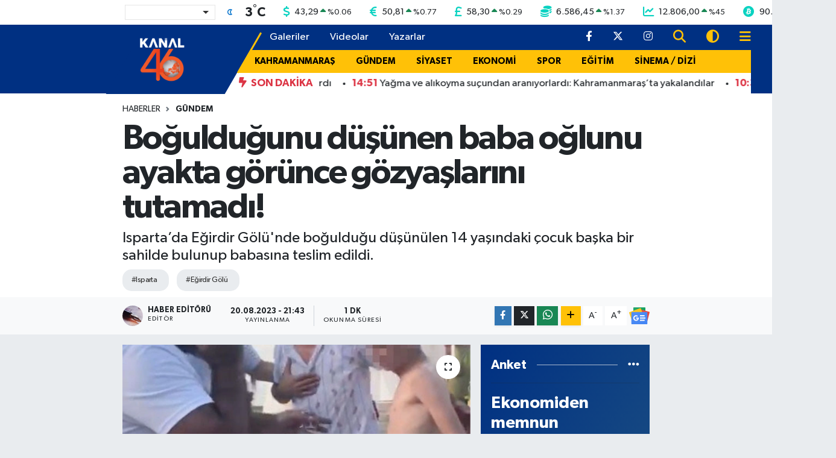

--- FILE ---
content_type: text/html; charset=UTF-8
request_url: https://www.kanal46.com/boguldugunu-dusunen-baba-oglunu-ayakta-gorunce-gozyaslarini-tutamadi
body_size: 23124
content:
<!DOCTYPE html>
<html lang="tr" data-theme="flow">
<head>
<link rel="dns-prefetch" href="//www.kanal46.com">
<link rel="dns-prefetch" href="//kanal46com.teimg.com">
<link rel="dns-prefetch" href="//static.tebilisim.com">
<link rel="dns-prefetch" href="//platform-api.sharethis.com">
<link rel="dns-prefetch" href="//'+window.location.hostname">
<link rel="dns-prefetch" href="//cdn2.bildirt.com">
<link rel="dns-prefetch" href="//www.googletagmanager.com">
<link rel="dns-prefetch" href="//mc.yandex.ru">
<link rel="dns-prefetch" href="//static.cdn.admatic.com.tr">
<link rel="dns-prefetch" href="//cdn.jsdelivr.net">
<link rel="dns-prefetch" href="//www.facebook.com">
<link rel="dns-prefetch" href="//www.twitter.com">
<link rel="dns-prefetch" href="//www.instagram.com">
<link rel="dns-prefetch" href="//www.w3.org">
<link rel="dns-prefetch" href="//x.com">
<link rel="dns-prefetch" href="//api.whatsapp.com">
<link rel="dns-prefetch" href="//www.linkedin.com">
<link rel="dns-prefetch" href="//pinterest.com">
<link rel="dns-prefetch" href="//t.me">
<link rel="dns-prefetch" href="//news.google.com">
<link rel="dns-prefetch" href="//tebilisim.com">
<link rel="dns-prefetch" href="//facebook.com">
<link rel="dns-prefetch" href="//twitter.com">
<link rel="dns-prefetch" href="//www.google.com">

    <meta charset="utf-8">
<title>Boğulduğunu düşünen baba oğlunu ayakta görünce gözyaşlarını tutamadı! - Kahramanmaraş Haberleri</title>
<meta name="description" content="Isparta’da Eğirdir Gölü&#039;nde boğulduğu düşünülen 14 yaşındaki çocuk başka bir sahilde bulunup babasına teslim edildi.">
<meta name="keywords" content="Isparta, Eğirdir Gölü">
<link rel="canonical" href="https://www.kanal46.com/boguldugunu-dusunen-baba-oglunu-ayakta-gorunce-gozyaslarini-tutamadi">
<meta name="viewport" content="width=device-width,initial-scale=1">
<meta name="X-UA-Compatible" content="IE=edge">
<meta name="robots" content="noindex, nofollow">
<meta name="theme-color" content="#003082">
<meta name="title" content="Boğulduğunu düşünen baba oğlunu ayakta görünce gözyaşlarını tutamadı!">
<meta name="articleSection" content="news">
<meta name="datePublished" content="2023-08-20T21:43:00+03:00">
<meta name="dateModified" content="2023-08-20T21:43:00+03:00">
<meta name="articleAuthor" content="Haber Editörü">
<meta name="author" content="Haber Editörü">
<meta property="og:site_name" content="Kanal46 - Son Dakika Maraş Haberleri">
<meta property="og:title" content="Boğulduğunu düşünen baba oğlunu ayakta görünce gözyaşlarını tutamadı!">
<meta property="og:description" content="Isparta’da Eğirdir Gölü&#039;nde boğulduğu düşünülen 14 yaşındaki çocuk başka bir sahilde bulunup babasına teslim edildi.">
<meta property="og:url" content="https://www.kanal46.com/boguldugunu-dusunen-baba-oglunu-ayakta-gorunce-gozyaslarini-tutamadi">
<meta property="og:image" content="https://kanal46com.teimg.com/crop/1280x720/kanal46-com/uploads/2023/08/aw012414-05.jpg">
<meta property="og:image:width" content="1280">
<meta property="og:image:height" content="720">
<meta property="og:image:alt" content="Boğulduğunu düşünen baba oğlunu ayakta görünce gözyaşlarını tutamadı!">
<meta property="og:article:published_time" content="2023-08-20T21:43:00+03:00">
<meta property="og:article:modified_time" content="2023-08-20T21:43:00+03:00">
<meta property="og:type" content="article">
<meta name="twitter:card" content="summary_large_image">
<meta name="twitter:site" content="@kanal46_">
<meta name="twitter:title" content="Boğulduğunu düşünen baba oğlunu ayakta görünce gözyaşlarını tutamadı!">
<meta name="twitter:description" content="Isparta’da Eğirdir Gölü&#039;nde boğulduğu düşünülen 14 yaşındaki çocuk başka bir sahilde bulunup babasına teslim edildi.">
<meta name="twitter:image" content="https://kanal46com.teimg.com/crop/1280x720/kanal46-com/uploads/2023/08/aw012414-05.jpg">
<meta name="twitter:url" content="https://www.kanal46.com/boguldugunu-dusunen-baba-oglunu-ayakta-gorunce-gozyaslarini-tutamadi">
<link rel="shortcut icon" type="image/x-icon" href="https://kanal46com.teimg.com/kanal46-com/uploads/2023/10/kanal-46-faviconfw.png">
<link rel="manifest" href="https://www.kanal46.com/manifest.json?v=6.6.4" />
<link rel="preload" href="https://static.tebilisim.com/flow/assets/css/font-awesome/fa-solid-900.woff2" as="font" type="font/woff2" crossorigin />
<link rel="preload" href="https://static.tebilisim.com/flow/assets/css/font-awesome/fa-brands-400.woff2" as="font" type="font/woff2" crossorigin />
<link rel="preload" href="https://static.tebilisim.com/flow/assets/css/weather-icons/font/weathericons-regular-webfont.woff2" as="font" type="font/woff2" crossorigin />
<link rel="preload" href="https://static.tebilisim.com/flow/vendor/te/fonts/gibson/Gibson-Bold.woff2" as="font" type="font/woff2" crossorigin />
<link rel="preload" href="https://static.tebilisim.com/flow/vendor/te/fonts/gibson/Gibson-BoldItalic.woff2" as="font" type="font/woff2" crossorigin />
<link rel="preload" href="https://static.tebilisim.com/flow/vendor/te/fonts/gibson/Gibson-Italic.woff2" as="font" type="font/woff2" crossorigin />
<link rel="preload" href="https://static.tebilisim.com/flow/vendor/te/fonts/gibson/Gibson-Light.woff2" as="font" type="font/woff2" crossorigin />
<link rel="preload" href="https://static.tebilisim.com/flow/vendor/te/fonts/gibson/Gibson-LightItalic.woff2" as="font" type="font/woff2" crossorigin />
<link rel="preload" href="https://static.tebilisim.com/flow/vendor/te/fonts/gibson/Gibson-SemiBold.woff2" as="font" type="font/woff2" crossorigin />
<link rel="preload" href="https://static.tebilisim.com/flow/vendor/te/fonts/gibson/Gibson-SemiBoldItalic.woff2" as="font" type="font/woff2" crossorigin />
<link rel="preload" href="https://static.tebilisim.com/flow/vendor/te/fonts/gibson/Gibson.woff2" as="font" type="font/woff2" crossorigin />


<link rel="preload" as="style" href="https://static.tebilisim.com/flow/vendor/te/fonts/gibson.css?v=6.6.4">
<link rel="stylesheet" href="https://static.tebilisim.com/flow/vendor/te/fonts/gibson.css?v=6.6.4">

<link rel="preload" as="image" href="https://kanal46com.teimg.com/crop/1280x720/kanal46-com/uploads/2023/08/aw012414-05.jpg">
<style>:root {
        --te-link-color: #333;
        --te-link-hover-color: #000;
        --te-font: "Gibson";
        --te-secondary-font: "Gibson";
        --te-h1-font-size: 57px;
        --te-color: #003082;
        --te-hover-color: #194c82;
        --mm-ocd-width: 85%!important; /*  Mobil Menü Genişliği */
        --swiper-theme-color: var(--te-color)!important;
        --header-13-color: #ffc107;
    }</style><link rel="preload" as="style" href="https://static.tebilisim.com/flow/assets/vendor/bootstrap/css/bootstrap.min.css?v=6.6.4">
<link rel="stylesheet" href="https://static.tebilisim.com/flow/assets/vendor/bootstrap/css/bootstrap.min.css?v=6.6.4">
<link rel="preload" as="style" href="https://static.tebilisim.com/flow/assets/css/app6.6.4.min.css">
<link rel="stylesheet" href="https://static.tebilisim.com/flow/assets/css/app6.6.4.min.css">

<link defer="defer" async="async" rel="stylesheet" href="https://platform-api.sharethis.com/js/sharethis.js#property=66fd4fa535407b00197ad287&product=sop">


<script type="application/ld+json">{"@context":"https:\/\/schema.org","@type":"WebSite","url":"https:\/\/www.kanal46.com","potentialAction":{"@type":"SearchAction","target":"https:\/\/www.kanal46.com\/arama?q={query}","query-input":"required name=query"}}</script>

<script type="application/ld+json">{"@context":"https:\/\/schema.org","@type":"NewsMediaOrganization","url":"https:\/\/www.kanal46.com","name":"Kanal 46","logo":"https:\/\/kanal46com.teimg.com\/kanal46-com\/uploads\/2025\/07\/kanal-46-beyaz.png","sameAs":["https:\/\/www.facebook.com\/kanal46","https:\/\/www.twitter.com\/kanal46_","https:\/\/www.instagram.com\/kanal46tv"]}</script>

<script type="application/ld+json">{"@context":"https:\/\/schema.org","@graph":[{"@type":"SiteNavigationElement","name":"Ana Sayfa","url":"https:\/\/www.kanal46.com","@id":"https:\/\/www.kanal46.com"},{"@type":"SiteNavigationElement","name":"G\u00dcNDEM","url":"https:\/\/www.kanal46.com\/gundem","@id":"https:\/\/www.kanal46.com\/gundem"},{"@type":"SiteNavigationElement","name":"SPOR","url":"https:\/\/www.kanal46.com\/spor","@id":"https:\/\/www.kanal46.com\/spor"},{"@type":"SiteNavigationElement","name":"SA\u011eLIK","url":"https:\/\/www.kanal46.com\/saglik","@id":"https:\/\/www.kanal46.com\/saglik"},{"@type":"SiteNavigationElement","name":"MAGAZ\u0130N","url":"https:\/\/www.kanal46.com\/magazin","@id":"https:\/\/www.kanal46.com\/magazin"},{"@type":"SiteNavigationElement","name":"EKONOM\u0130","url":"https:\/\/www.kanal46.com\/ekonomi","@id":"https:\/\/www.kanal46.com\/ekonomi"},{"@type":"SiteNavigationElement","name":"E\u011e\u0130T\u0130M","url":"https:\/\/www.kanal46.com\/egitim","@id":"https:\/\/www.kanal46.com\/egitim"},{"@type":"SiteNavigationElement","name":"TEKNOLOJ\u0130","url":"https:\/\/www.kanal46.com\/teknoloji","@id":"https:\/\/www.kanal46.com\/teknoloji"},{"@type":"SiteNavigationElement","name":"YA\u015eAM","url":"https:\/\/www.kanal46.com\/yasam","@id":"https:\/\/www.kanal46.com\/yasam"},{"@type":"SiteNavigationElement","name":"S\u0130YASET","url":"https:\/\/www.kanal46.com\/siyaset","@id":"https:\/\/www.kanal46.com\/siyaset"},{"@type":"SiteNavigationElement","name":"S\u0130NEMA \/ D\u0130Z\u0130","url":"https:\/\/www.kanal46.com\/sinema-dizi","@id":"https:\/\/www.kanal46.com\/sinema-dizi"},{"@type":"SiteNavigationElement","name":"B\u00d6LGE","url":"https:\/\/www.kanal46.com\/bolge","@id":"https:\/\/www.kanal46.com\/bolge"},{"@type":"SiteNavigationElement","name":"D\u00dcNYA","url":"https:\/\/www.kanal46.com\/dunya","@id":"https:\/\/www.kanal46.com\/dunya"},{"@type":"SiteNavigationElement","name":"B\u00dcY\u00dcK\u015eEH\u0130R","url":"https:\/\/www.kanal46.com\/buyuksehir","@id":"https:\/\/www.kanal46.com\/buyuksehir"},{"@type":"SiteNavigationElement","name":"T\u00dcRKO\u011eLU","url":"https:\/\/www.kanal46.com\/turkoglu","@id":"https:\/\/www.kanal46.com\/turkoglu"},{"@type":"SiteNavigationElement","name":"DULKAD\u0130RO\u011eLU ","url":"https:\/\/www.kanal46.com\/dulkadiroglu","@id":"https:\/\/www.kanal46.com\/dulkadiroglu"},{"@type":"SiteNavigationElement","name":"G\u00d6KSUN","url":"https:\/\/www.kanal46.com\/goksun","@id":"https:\/\/www.kanal46.com\/goksun"},{"@type":"SiteNavigationElement","name":"EK\u0130N\u00d6Z\u00dc","url":"https:\/\/www.kanal46.com\/ekinozu","@id":"https:\/\/www.kanal46.com\/ekinozu"},{"@type":"SiteNavigationElement","name":"KAHRAMANMARA\u015e","url":"https:\/\/www.kanal46.com\/kahramanmaras","@id":"https:\/\/www.kanal46.com\/kahramanmaras"},{"@type":"SiteNavigationElement","name":"AF\u015e\u0130N","url":"https:\/\/www.kanal46.com\/afsin","@id":"https:\/\/www.kanal46.com\/afsin"},{"@type":"SiteNavigationElement","name":"\u00c7A\u011eLAYANCER\u0130T","url":"https:\/\/www.kanal46.com\/caglayancerit","@id":"https:\/\/www.kanal46.com\/caglayancerit"},{"@type":"SiteNavigationElement","name":"PAZARCIK","url":"https:\/\/www.kanal46.com\/pazarcik","@id":"https:\/\/www.kanal46.com\/pazarcik"},{"@type":"SiteNavigationElement","name":"ELB\u0130STAN","url":"https:\/\/www.kanal46.com\/elbistan","@id":"https:\/\/www.kanal46.com\/elbistan"},{"@type":"SiteNavigationElement","name":"KMTSO","url":"https:\/\/www.kanal46.com\/kmtso","@id":"https:\/\/www.kanal46.com\/kmtso"},{"@type":"SiteNavigationElement","name":"M\u00dcS\u0130AD","url":"https:\/\/www.kanal46.com\/musiad","@id":"https:\/\/www.kanal46.com\/musiad"},{"@type":"SiteNavigationElement","name":"K\u00dcLT\u00dcR-SANAT","url":"https:\/\/www.kanal46.com\/kultur-sanat","@id":"https:\/\/www.kanal46.com\/kultur-sanat"},{"@type":"SiteNavigationElement","name":"\u00c7EVRE","url":"https:\/\/www.kanal46.com\/cevre","@id":"https:\/\/www.kanal46.com\/cevre"},{"@type":"SiteNavigationElement","name":"ON\u0130K\u0130\u015eUBAT ","url":"https:\/\/www.kanal46.com\/onikisubat","@id":"https:\/\/www.kanal46.com\/onikisubat"},{"@type":"SiteNavigationElement","name":"GENEL ","url":"https:\/\/www.kanal46.com\/genel","@id":"https:\/\/www.kanal46.com\/genel"},{"@type":"SiteNavigationElement","name":"Covid-19","url":"https:\/\/www.kanal46.com\/covid-19","@id":"https:\/\/www.kanal46.com\/covid-19"},{"@type":"SiteNavigationElement","name":"YEMEK TAR\u0130FLER\u0130","url":"https:\/\/www.kanal46.com\/yemek-tarifleri","@id":"https:\/\/www.kanal46.com\/yemek-tarifleri"},{"@type":"SiteNavigationElement","name":"DEPREM","url":"https:\/\/www.kanal46.com\/deprem","@id":"https:\/\/www.kanal46.com\/deprem"},{"@type":"SiteNavigationElement","name":"\u0130leti\u015fim","url":"https:\/\/www.kanal46.com\/iletisim","@id":"https:\/\/www.kanal46.com\/iletisim"},{"@type":"SiteNavigationElement","name":"Gizlilik Politikas\u0131","url":"https:\/\/www.kanal46.com\/gizlilik-politikasi","@id":"https:\/\/www.kanal46.com\/gizlilik-politikasi"},{"@type":"SiteNavigationElement","name":"Yazarlar","url":"https:\/\/www.kanal46.com\/yazarlar","@id":"https:\/\/www.kanal46.com\/yazarlar"},{"@type":"SiteNavigationElement","name":"Foto Galeri","url":"https:\/\/www.kanal46.com\/foto-galeri","@id":"https:\/\/www.kanal46.com\/foto-galeri"},{"@type":"SiteNavigationElement","name":"Video Galeri","url":"https:\/\/www.kanal46.com\/video","@id":"https:\/\/www.kanal46.com\/video"},{"@type":"SiteNavigationElement","name":"Biyografiler","url":"https:\/\/www.kanal46.com\/biyografi","@id":"https:\/\/www.kanal46.com\/biyografi"},{"@type":"SiteNavigationElement","name":"Firma Rehberi","url":"https:\/\/www.kanal46.com\/rehber","@id":"https:\/\/www.kanal46.com\/rehber"},{"@type":"SiteNavigationElement","name":"Seri \u0130lanlar","url":"https:\/\/www.kanal46.com\/ilan","@id":"https:\/\/www.kanal46.com\/ilan"},{"@type":"SiteNavigationElement","name":"Vefatlar","url":"https:\/\/www.kanal46.com\/vefat","@id":"https:\/\/www.kanal46.com\/vefat"},{"@type":"SiteNavigationElement","name":"R\u00f6portajlar","url":"https:\/\/www.kanal46.com\/roportaj","@id":"https:\/\/www.kanal46.com\/roportaj"},{"@type":"SiteNavigationElement","name":"Anketler","url":"https:\/\/www.kanal46.com\/anketler","@id":"https:\/\/www.kanal46.com\/anketler"},{"@type":"SiteNavigationElement","name":"Oniki\u015fubat Bug\u00fcn, Yar\u0131n ve 1 Haftal\u0131k Hava Durumu Tahmini","url":"https:\/\/www.kanal46.com\/onikisubat-hava-durumu","@id":"https:\/\/www.kanal46.com\/onikisubat-hava-durumu"},{"@type":"SiteNavigationElement","name":"Oniki\u015fubat Namaz Vakitleri","url":"https:\/\/www.kanal46.com\/onikisubat-namaz-vakitleri","@id":"https:\/\/www.kanal46.com\/onikisubat-namaz-vakitleri"},{"@type":"SiteNavigationElement","name":"Puan Durumu ve Fikst\u00fcr","url":"https:\/\/www.kanal46.com\/futbol\/super-lig-puan-durumu-ve-fikstur","@id":"https:\/\/www.kanal46.com\/futbol\/super-lig-puan-durumu-ve-fikstur"}]}</script>

<script type="application/ld+json">{"@context":"https:\/\/schema.org","@type":"BreadcrumbList","itemListElement":[{"@type":"ListItem","position":1,"item":{"@type":"Thing","@id":"https:\/\/www.kanal46.com","name":"Haberler"}},{"@type":"ListItem","position":2,"item":{"@type":"Thing","@id":"https:\/\/www.kanal46.com\/gundem","name":"G\u00dcNDEM"}},{"@type":"ListItem","position":3,"item":{"@type":"Thing","@id":"https:\/\/www.kanal46.com\/boguldugunu-dusunen-baba-oglunu-ayakta-gorunce-gozyaslarini-tutamadi","name":"Bo\u011fuldu\u011funu d\u00fc\u015f\u00fcnen baba o\u011flunu ayakta g\u00f6r\u00fcnce g\u00f6zya\u015flar\u0131n\u0131 tutamad\u0131!"}}]}</script>
<script type="application/ld+json">{"@context":"https:\/\/schema.org","@type":"NewsArticle","headline":"Bo\u011fuldu\u011funu d\u00fc\u015f\u00fcnen baba o\u011flunu ayakta g\u00f6r\u00fcnce g\u00f6zya\u015flar\u0131n\u0131 tutamad\u0131!","articleSection":"G\u00dcNDEM","dateCreated":"2023-08-20T21:43:00+03:00","datePublished":"2023-08-20T21:43:00+03:00","dateModified":"2023-08-20T21:43:00+03:00","wordCount":210,"genre":"news","mainEntityOfPage":{"@type":"WebPage","@id":"https:\/\/www.kanal46.com\/boguldugunu-dusunen-baba-oglunu-ayakta-gorunce-gozyaslarini-tutamadi"},"articleBody":"Bug\u00fcn saat 15.00 s\u0131ralar\u0131nda E\u011firdir'e babas\u0131yla birlikte gelen Yusuf Y. \u00d6., serinlemek i\u00e7in g\u00f6le girdi. Yusuf Yi\u011fit bir s\u00fcre g\u00f6lde y\u00fczd\u00fckten sonra g\u00f6zden kayboldu. \u00c7ocu\u011funun g\u00f6lde olmad\u0131\u011f\u0131n\u0131 fark eden baba Murat \u00d6zen, o\u011flunun bo\u011fuldu\u011funu d\u00fc\u015f\u00fcnerek 112 Acil \u00c7a\u011fr\u0131 Merkezini arayarak ihbarda bulundu. \u0130hbar \u00fczerine olay yerine gelen emniyet ekipleri, E\u011firdir Jandarma Bot Komutanl\u0131\u011f\u0131 ekipleri ve g\u00f6n\u00fcll\u00fc vatanda\u015flar 14 ya\u015f\u0131ndaki Yusuf Y.\u00d6.'y\u00fc bulmak i\u00e7in g\u00f6lde arama \u00e7al\u0131\u015fmalar\u0131 y\u00fcr\u00fctt\u00fc. E\u011firdir Emniyet M\u00fcd\u00fcrl\u00fc\u011f\u00fc ekipleri Yazla Mahallesi'ndeki sahilleri arad\u0131\u011f\u0131 s\u0131rada Yusuf Y. \u00d6.'n\u00fcn E\u011firdir Askeri Yazl\u0131k Gazino sahilinde y\u00fczd\u00fc\u011f\u00fcn\u00fc fark etti. G\u00f6lden \u00e7\u0131kar\u0131lan \u00e7ocuk, ilk g\u00f6le girdi\u011fi sahile polis taraf\u0131ndan y\u00fcr\u00fcyerek getirildi. O\u011flunun bo\u011fuldu\u011funu sanan baba Murat \u00d6zen onu g\u00f6r\u00fcnce adeta \u015foka girdi. G\u00f6zya\u015flar\u0131n\u0131 tutamayan baba \u00d6zen, sa\u011fl\u0131k ekipleri taraf\u0131ndan tedbir ama\u00e7l\u0131 E\u011firdir Hastanesine kald\u0131r\u0131ld\u0131. Edinilen bilgiye g\u00f6re baba ve o\u011flunun sa\u011fl\u0131k durumlar\u0131n\u0131n iyi oldu\u011fu \u00f6\u011frenildi. Ya\u015fan\u0131lan o anlar ise cep telefonu kameras\u0131 taraf\u0131ndan kaydedildi.","description":"Isparta\u2019da E\u011firdir G\u00f6l\u00fc'nde bo\u011fuldu\u011fu d\u00fc\u015f\u00fcn\u00fclen 14 ya\u015f\u0131ndaki \u00e7ocuk ba\u015fka bir sahilde bulunup babas\u0131na teslim edildi.","inLanguage":"tr-TR","keywords":["Isparta","E\u011firdir G\u00f6l\u00fc"],"image":{"@type":"ImageObject","url":"https:\/\/kanal46com.teimg.com\/crop\/1280x720\/kanal46-com\/uploads\/2023\/08\/aw012414-05.jpg","width":"1280","height":"720","caption":"Bo\u011fuldu\u011funu d\u00fc\u015f\u00fcnen baba o\u011flunu ayakta g\u00f6r\u00fcnce g\u00f6zya\u015flar\u0131n\u0131 tutamad\u0131!"},"publishingPrinciples":"https:\/\/www.kanal46.com\/gizlilik-sozlesmesi","isFamilyFriendly":"http:\/\/schema.org\/True","isAccessibleForFree":"http:\/\/schema.org\/True","publisher":{"@type":"Organization","name":"Kanal 46","image":"https:\/\/kanal46com.teimg.com\/kanal46-com\/uploads\/2025\/07\/kanal-46-beyaz.png","logo":{"@type":"ImageObject","url":"https:\/\/kanal46com.teimg.com\/kanal46-com\/uploads\/2025\/07\/kanal-46-beyaz.png","width":"640","height":"375"}},"author":{"@type":"Person","name":"Haber Edit\u00f6r\u00fc","honorificPrefix":"","jobTitle":"","url":null}}</script>
<script data-cfasync="false" src="https://static.tebilisim.com/flow/assets/js/dark-mode.js?v=6.6.4"></script>





<style>
.mega-menu {z-index: 9999 !important;}
@media screen and (min-width: 1620px) {
    .container {width: 1280px!important; max-width: 1280px!important;}
    #ad_36 {margin-right: 15px !important;}
    #ad_9 {margin-left: 15px !important;}
}

@media screen and (min-width: 1325px) and (max-width: 1620px) {
    .container {width: 1100px!important; max-width: 1100px!important;}
    #ad_36 {margin-right: 100px !important;}
    #ad_9 {margin-left: 100px !important;}
}
@media screen and (min-width: 1295px) and (max-width: 1325px) {
    .container {width: 990px!important; max-width: 990px!important;}
    #ad_36 {margin-right: 165px !important;}
    #ad_9 {margin-left: 165px !important;}
}
@media screen and (min-width: 1200px) and (max-width: 1295px) {
    .container {width: 900px!important; max-width: 900px!important;}
    #ad_36 {margin-right: 210px !important;}
    #ad_9 {margin-left: 210px !important;}

}
</style><meta name="yandex-verification" content="01586780c3ffa7d9" />

<script>
$('a[href^="http"]').not('a[href^="http://'+window.location.hostname+'"]').attr('rel','nofollow');
</script>

<link rel="manifest" href="/manifest.json?data=Bildirt">
<script>var uygulamaid="9698-5610-4296-7650-3443-6";</script>
<script src="https://cdn2.bildirt.com/BildirtSDKfiles.js"></script>



<script async data-cfasync="false"
	src="https://www.googletagmanager.com/gtag/js?id=G-V2K9QJTT0J"></script>
<script data-cfasync="false">
	window.dataLayer = window.dataLayer || [];
	  function gtag(){dataLayer.push(arguments);}
	  gtag('js', new Date());
	  gtag('config', 'G-V2K9QJTT0J');
</script>




</head>




<body class="d-flex flex-column min-vh-100">

    <div data-pagespeed="true"><!-- Yandex.Metrika counter -->
<script type="text/javascript" >
   (function(m,e,t,r,i,k,a){m[i]=m[i]||function(){(m[i].a=m[i].a||[]).push(arguments)};
   m[i].l=1*new Date();
   for (var j = 0; j < document.scripts.length; j++) {if (document.scripts[j].src === r) { return; }}
   k=e.createElement(t),a=e.getElementsByTagName(t)[0],k.async=1,k.src=r,a.parentNode.insertBefore(k,a)})
   (window, document, "script", "https://mc.yandex.ru/metrika/tag.js", "ym");

   ym(97986704, "init", {
        clickmap:true,
        trackLinks:true,
        accurateTrackBounce:true,
        webvisor:true
   });
</script>
<noscript><div><img src="https://mc.yandex.ru/watch/97986704" style="position:absolute; left:-9999px;" alt="" /></div></noscript>
<!-- /Yandex.Metrika counter -->

<!-- Admatic AUTO ads START -->
<ins data-publisher="adm-pub-6359265943" data-ad-network="6826fc4b8c72009f24e6ab53"   class="adm-ads-area"></ins>
<script type="text/javascript" src="https://static.cdn.admatic.com.tr/showad/showad.min.js"></script>
<!-- Admatic AUTO ads END -->

<!-- Admatic STANDARD ads START -->
<ins data-publisher="adm-pub-6359265943" data-ad-network="6826fc4b8c72009f24e6ab53"  data-ad-size="[[300, 250]]" class="adm-ads-area"></ins>
<script type="text/javascript" src="https://static.cdn.admatic.com.tr/showad/showad.min.js"></script>
<!-- Admatic STANDARD ads END --></div>
    

    <!-- Choices Select CSS -->
<link rel="stylesheet" href="https://cdn.jsdelivr.net/npm/choices.js/public/assets/styles/choices.min.css" />
<header class="header-13">
        <div class="top-header bg-white d-none d-lg-block py-1">
        <div class="container">
            <ul class="top-parite list-unstyled d-flex justify-content-between align-items-center small mb-0 px-3">
                <!-- HAVA DURUMU -->

<input type="hidden" name="widget_setting_weathercity" value="37.59002000,36.90548000" />

            <li class="weather-degreex d-none d-xl-block">
            <div class="weather-widget d-flex justify-content-start align-items-center">
                <div class="city-choices">
                    <select class="select-city-choices form-select" onchange="redirectToCity(this)">
                                                <option value="adana" >Adana</option>
                                                <option value="adiyaman" >Adıyaman</option>
                                                <option value="afyonkarahisar" >Afyonkarahisar</option>
                                                <option value="agri" >Ağrı</option>
                                                <option value="aksaray" >Aksaray</option>
                                                <option value="amasya" >Amasya</option>
                                                <option value="ankara" >Ankara</option>
                                                <option value="antalya" >Antalya</option>
                                                <option value="ardahan" >Ardahan</option>
                                                <option value="artvin" >Artvin</option>
                                                <option value="aydin" >Aydın</option>
                                                <option value="balikesir" >Balıkesir</option>
                                                <option value="bartin" >Bartın</option>
                                                <option value="batman" >Batman</option>
                                                <option value="bayburt" >Bayburt</option>
                                                <option value="bilecik" >Bilecik</option>
                                                <option value="bingol" >Bingöl</option>
                                                <option value="bitlis" >Bitlis</option>
                                                <option value="bolu" >Bolu</option>
                                                <option value="burdur" >Burdur</option>
                                                <option value="bursa" >Bursa</option>
                                                <option value="canakkale" >Çanakkale</option>
                                                <option value="cankiri" >Çankırı</option>
                                                <option value="corum" >Çorum</option>
                                                <option value="denizli" >Denizli</option>
                                                <option value="diyarbakir" >Diyarbakır</option>
                                                <option value="duzce" >Düzce</option>
                                                <option value="edirne" >Edirne</option>
                                                <option value="elazig" >Elazığ</option>
                                                <option value="erzincan" >Erzincan</option>
                                                <option value="erzurum" >Erzurum</option>
                                                <option value="eskisehir" >Eskişehir</option>
                                                <option value="gaziantep" >Gaziantep</option>
                                                <option value="giresun" >Giresun</option>
                                                <option value="gumushane" >Gümüşhane</option>
                                                <option value="hakkari" >Hakkâri</option>
                                                <option value="hatay" >Hatay</option>
                                                <option value="igdir" >Iğdır</option>
                                                <option value="isparta" >Isparta</option>
                                                <option value="istanbul" >İstanbul</option>
                                                <option value="izmir" >İzmir</option>
                                                <option value="kahramanmaras" selected>Kahramanmaraş</option>
                                                <option value="karabuk" >Karabük</option>
                                                <option value="karaman" >Karaman</option>
                                                <option value="kars" >Kars</option>
                                                <option value="kastamonu" >Kastamonu</option>
                                                <option value="kayseri" >Kayseri</option>
                                                <option value="kilis" >Kilis</option>
                                                <option value="kirikkale" >Kırıkkale</option>
                                                <option value="kirklareli" >Kırklareli</option>
                                                <option value="kirsehir" >Kırşehir</option>
                                                <option value="kocaeli" >Kocaeli</option>
                                                <option value="konya" >Konya</option>
                                                <option value="kutahya" >Kütahya</option>
                                                <option value="malatya" >Malatya</option>
                                                <option value="manisa" >Manisa</option>
                                                <option value="mardin" >Mardin</option>
                                                <option value="mersin" >Mersin</option>
                                                <option value="mugla" >Muğla</option>
                                                <option value="mus" >Muş</option>
                                                <option value="nevsehir" >Nevşehir</option>
                                                <option value="nigde" >Niğde</option>
                                                <option value="ordu" >Ordu</option>
                                                <option value="osmaniye" >Osmaniye</option>
                                                <option value="rize" >Rize</option>
                                                <option value="sakarya" >Sakarya</option>
                                                <option value="samsun" >Samsun</option>
                                                <option value="sanliurfa" >Şanlıurfa</option>
                                                <option value="siirt" >Siirt</option>
                                                <option value="sinop" >Sinop</option>
                                                <option value="sivas" >Sivas</option>
                                                <option value="sirnak" >Şırnak</option>
                                                <option value="tekirdag" >Tekirdağ</option>
                                                <option value="tokat" >Tokat</option>
                                                <option value="trabzon" >Trabzon</option>
                                                <option value="tunceli" >Tunceli</option>
                                                <option value="usak" >Uşak</option>
                                                <option value="van" >Van</option>
                                                <option value="yalova" >Yalova</option>
                                                <option value="yozgat" >Yozgat</option>
                                                <option value="zonguldak" >Zonguldak</option>
                                            </select>
                </div>
                <div class="mx-2">
                    <img src="//cdn.weatherapi.com/weather/64x64/night/113.png" class="condition" width="32" height="32" />
                </div>
                <div class="fw-bold lead">
                    <span class="degree">3</span><sup>°</sup>C
                </div>
            </div>
        </li>

    
<div data-location='{"city":"TUXX0014"}' class="d-none"></div>


                <!-- PİYASALAR -->
            <li class="dollar">
            <i class="fas fa-dollar-sign fa-lg me-1 text-cyan"></i> <span class="value">43,29</span> <span class="color"><i class="fa fa-caret-up text-success"></i></span>
            <span class="small color">%<span class="exchange">0.06</span></span>
        </li>
        <li class="euro">
            <i class="fas fa-euro-sign fa-lg me-1 text-cyan"></i> <span class="value">50,81</span> <span class="color"><i class="fa fa-caret-up text-success"></i></span>
            <span class="small color">%<span class="exchange">0.77</span></span>
        </li>
        <li class="sterlin">
            <i class="fas fa-sterling-sign fa-lg me-1 text-cyan"></i> <span class="value">58,30</span> <span class="color"><i class="fa fa-caret-up text-success"></i></span>
            <span class="small color">%<span class="exchange">0.29</span></span>
        </li>
        <li class="altin">
            <i class="fas fa-coins fa-lg me-1 text-cyan"></i> <span class="value">6.586,45</span> <span class="color"><i class="fa fa-caret-up text-success"></i></span>
            <span class="small color">%<span class="exchange">1.37</span></span>
        </li>
        <li class="bist">
            <i class="fas fa-chart-line fa-lg me-1 text-cyan"></i> <span class="value">12.806,00</span> <span class="color"><i class="fa fa-caret-up text-success"></i></span>
            <span class="small color">%<span class="exchange">45</span></span>
        </li>
        <li class="btc">
            <i class="fab fa-bitcoin fa-lg me-1 text-cyan"></i> <span class="value">90.352,72</span> <span class="color"><i class="fa fa-caret-down text-danger"></i></span>
            <span class="small color">%<span class="exchange">-2.84</span></span>
        </li>


    

            </ul>
        </div>
    </div>
    
    <nav class="main-header bg-te-color py-2 py-lg-0">
        <div class="container">
            <div class="middle-header d-flex">
                <div class="align-self-center z-3 ps-3 ps-md-0" style="max-width:200px;">
                                        <a class="navbar-brand" href="/" title="Kanal46 - Son Dakika Maraş Haberleri">
                        <img src="https://kanal46com.teimg.com/kanal46-com/uploads/2025/07/kanal-46-beyaz.png" alt="Kanal46 - Son Dakika Maraş Haberleri" width="155" height="40" class="light-mode img-fluid flow-logo">
<img src="https://kanal46com.teimg.com/kanal46-com/uploads/2025/07/kanal-46-beyaz.png" alt="Kanal46 - Son Dakika Maraş Haberleri" width="155" height="40" class="dark-mode img-fluid flow-logo d-none">

                    </a>
                                    </div>
                <div class="menu-two-rows w-100 align-self-center px-3 px-lg-0">
                    <div class="d-flex justify-content-between top-menu">
                        <ul  class="nav">
        <li class="nav-item   nav-item d-none d-md-block">
        <a href="/foto-galeri" class="nav-link nav-link text-white" target="_self" title="Galeriler">Galeriler</a>
        
    </li>
        <li class="nav-item   nav-item d-none d-md-block">
        <a href="/video" class="nav-link nav-link text-white" target="_self" title="Videolar">Videolar</a>
        
    </li>
        <li class="nav-item   nav-item d-none d-md-block">
        <a href="/yazarlar" class="nav-link nav-link text-white" target="_self" title="Yazarlar">Yazarlar</a>
        
    </li>
    </ul>

                        <ul class="nav justify-content-end">

                                                        <li class="nav-item d-none d-xl-flex"><a href="https://www.facebook.com/kanal46" target="_blank" class="nav-link"><i class="fab fa-facebook-f text-white"></i></a></li>
                                                                                    <li class="nav-item d-none d-xl-flex"><a href="https://www.twitter.com/kanal46_" class="nav-link"
                                target="_blank"><i class="fa-brands fa-x-twitter text-white"></i></a></li>
                                                                                    <li class="nav-item d-none d-xl-flex"><a href="https://www.instagram.com/kanal46tv" class="nav-link"
                                target="_blank"><i class="fab fa-instagram text-white"></i></a></li>
                                                                                                                                                                                                                                                            <li class="nav-item">
                                <a href="/arama" class="nav-link" target="_self">
                                    <i class="fa fa-search fa-lg"></i>
                                </a>
                            </li>

                            <li class="nav-item dropdown ">
    <a href="#" class="nav-link " data-bs-toggle="dropdown" data-bs-display="static">
        <i class="fas fa-adjust fa-lg theme-icon-active"></i>
    </a>
    <ul class="dropdown-menu min-w-auto dropdown-menu-end shadow-none border-0 rounded-0">
        <li>
            <button type="button" class="dropdown-item d-flex align-items-center active" data-bs-theme-value="light">
                <i class="fa fa-sun me-1 mode-switch"></i>
                Açık
            </button>
        </li>
        <li>
            <button type="button" class="dropdown-item d-flex align-items-center" data-bs-theme-value="dark">
                <i class="fa fa-moon me-1 mode-switch"></i>
                Koyu
            </button>
        </li>
        <li>
            <button type="button" class="dropdown-item d-flex align-items-center" data-bs-theme-value="auto">
                <i class="fas fa-adjust me-1 mode-switch"></i>
                Sistem
            </button>
        </li>
    </ul>
</li>


                            <li class="nav-item dropdown position-static d-none d-lg-block">
                                <a class="nav-link pe-0 text-dark" href="#menu" title="Ana Menü"><i class="fa fa-bars fa-lg"></i></a>
                            </li>
                        </ul>
                    </div>
                    <div class="category-menu navbar py-1 justify-content-end small d-none d-lg-flex">
                        <ul  class="nav text-uppercase fw-bold">
        <li class="nav-item   ">
        <a href="/kahramanmaras" class="nav-link py-1 text-black" target="_self" title="KAHRAMANMARAŞ">KAHRAMANMARAŞ</a>
        
    </li>
        <li class="nav-item   ">
        <a href="/gundem" class="nav-link py-1 text-black" target="_self" title="GÜNDEM">GÜNDEM</a>
        
    </li>
        <li class="nav-item   ">
        <a href="/siyaset" class="nav-link py-1 text-black" target="_self" title="SİYASET">SİYASET</a>
        
    </li>
        <li class="nav-item   ">
        <a href="/ekonomi" class="nav-link py-1 text-black" target="_self" title="EKONOMİ">EKONOMİ</a>
        
    </li>
        <li class="nav-item   ">
        <a href="/spor" class="nav-link py-1 text-black" target="_self" title="SPOR">SPOR</a>
        
    </li>
        <li class="nav-item   ">
        <a href="/egitim" class="nav-link py-1 text-black" target="_self" title="EĞİTİM">EĞİTİM</a>
        
    </li>
        <li class="nav-item   ">
        <a href="/sinema-dizi" class="nav-link py-1 text-black" target="_self" title="SİNEMA / DİZİ">SİNEMA / DİZİ</a>
        
    </li>
        <li class="nav-item   ">
        <a href="/magazin" class="nav-link py-1 text-black" target="_self" title="MAGAZİN">MAGAZİN</a>
        
    </li>
        <li class="nav-item   ">
        <a href="/yemek-tarifleri" class="nav-link py-1 text-black" target="_self" title="YEMEK TARİFLERİ">YEMEK TARİFLERİ</a>
        
    </li>
    </ul>

                    </div>

                    <div class="d-none d-lg-flex bg-white py-1">
                        <div class="text-danger fw-bold flex-shrink-0 ps-5 pe-2 text-uppercase"><i class="fa-solid fa-bolt-lightning me-1"></i> Son Dakika</div>
                        <div class="sliding-news-container overflow-hidden" style="flex:1;">
                            <ul class="sliding-news-wrapper mb-0">
                                                                <li>
                                    <a href="/kahramanmaras-dahil-37-ilde-siber-suclara-yonelik-operasyon-259-gozalti" title="Kahramanmaraş dahil 37 ilde siber suçlara yönelik operasyon: 259 gözaltı" class="sliding-news-item text-decoration-none" target="_self">
                                        <strong class="text-danger">15:49</strong> <span class="text-dark">
                                            Kahramanmaraş dahil 37 ilde siber suçlara yönelik operasyon: 259 gözaltı
                                        </span>
                                    </a>
                                </li>
                                                                <li>
                                    <a href="/kahramanmarasta-kara-gomulen-araci-vatandaslar-kurtardi" title="Kahramanmaraş’ta kara gömülen aracı vatandaşlar kurtardı" class="sliding-news-item text-decoration-none" target="_self">
                                        <strong class="text-danger">14:54</strong> <span class="text-dark">
                                            Kahramanmaraş’ta kara gömülen aracı vatandaşlar kurtardı
                                        </span>
                                    </a>
                                </li>
                                                                <li>
                                    <a href="/yagma-ve-alikoyma-sucundan-araniyorlardi-kahramanmarasta-yakalandilar" title="Yağma ve alıkoyma suçundan aranıyorlardı: Kahramanmaraş’ta yakalandılar" class="sliding-news-item text-decoration-none" target="_self">
                                        <strong class="text-danger">14:51</strong> <span class="text-dark">
                                            Yağma ve alıkoyma suçundan aranıyorlardı: Kahramanmaraş’ta yakalandılar
                                        </span>
                                    </a>
                                </li>
                                                                <li>
                                    <a href="/kahramanmarasta-soba-faciasi-4-kisilik-aile-zehirlendi" title="Kahramanmaraş&#039;ta soba faciası! 4 kişilik aile zehirlendi" class="sliding-news-item text-decoration-none" target="_self">
                                        <strong class="text-danger">10:35</strong> <span class="text-dark">
                                            Kahramanmaraş&#039;ta soba faciası! 4 kişilik aile zehirlendi
                                        </span>
                                    </a>
                                </li>
                                                                <li>
                                    <a href="/kahramanmarasta-elektrikler-planli-olarak-kesilecek-hangi-mahalleler-hangi-saatlerde-etkilenecek" title="Kahramanmaraş&#039;ta elektrikler planlı olarak kesilecek! Hangi mahalleler, hangi saatlerde etkilenecek?" class="sliding-news-item text-decoration-none" target="_self">
                                        <strong class="text-danger">10:00</strong> <span class="text-dark">
                                            Kahramanmaraş&#039;ta elektrikler planlı olarak kesilecek! Hangi mahalleler, hangi saatlerde etkilenecek?
                                        </span>
                                    </a>
                                </li>
                                                            </ul>
                        </div>
                    </div>

                </div>
            </div>
        </div>

        </div>
    </nav>

    <ul  class="mobile-categories d-lg-none list-inline bg-warning fw-bold">
        <li class="list-inline-item">
        <a href="/kahramanmaras" class="text-dark" target="_self" title="KAHRAMANMARAŞ">
                KAHRAMANMARAŞ
        </a>
    </li>
        <li class="list-inline-item">
        <a href="/gundem" class="text-dark" target="_self" title="GÜNDEM">
                GÜNDEM
        </a>
    </li>
        <li class="list-inline-item">
        <a href="/siyaset" class="text-dark" target="_self" title="SİYASET">
                SİYASET
        </a>
    </li>
        <li class="list-inline-item">
        <a href="/ekonomi" class="text-dark" target="_self" title="EKONOMİ">
                EKONOMİ
        </a>
    </li>
        <li class="list-inline-item">
        <a href="/spor" class="text-dark" target="_self" title="SPOR">
                SPOR
        </a>
    </li>
        <li class="list-inline-item">
        <a href="/egitim" class="text-dark" target="_self" title="EĞİTİM">
                EĞİTİM
        </a>
    </li>
        <li class="list-inline-item">
        <a href="/sinema-dizi" class="text-dark" target="_self" title="SİNEMA / DİZİ">
                SİNEMA / DİZİ
        </a>
    </li>
        <li class="list-inline-item">
        <a href="/magazin" class="text-dark" target="_self" title="MAGAZİN">
                MAGAZİN
        </a>
    </li>
        <li class="list-inline-item">
        <a href="/yemek-tarifleri" class="text-dark" target="_self" title="YEMEK TARİFLERİ">
                YEMEK TARİFLERİ
        </a>
    </li>
    </ul>



</header>


<script>
    document.addEventListener("DOMContentLoaded", function(){
    const ticker = document.querySelector('.sliding-news-wrapper');
    const clone = ticker.innerHTML;
    ticker.innerHTML = clone + clone; /* İçeriği iki kez çoğaltıyoruz */

    // İçerik genişliğine göre animasyon süresini ayarlama
    const tickerWidth = ticker.scrollWidth / 2;
    const duration = tickerWidth / 50; // Hızı belirleyen faktör
    ticker.style.animationDuration = `${duration}s`;
});
</script>
<script>
    function redirectToCity(selectElement) {
    const value = selectElement.value;
    if (value) {
        window.location.href = '/' + value + '-hava-durumu';
    }
}
</script>
<!-- Tom Select JS -->
<script src="https://cdn.jsdelivr.net/npm/choices.js/public/assets/scripts/choices.min.js"></script>






<main class="single overflow-hidden" style="min-height: 300px">

    
    <div class="infinite" data-show-advert="1">

    

    <div class="infinite-item d-block" data-id="105547" data-category-id="2" data-reference="TE\Blog\Models\Post" data-json-url="/service/json/featured-infinite.json">

        

        <div class="post-header pt-3 bg-white">

    <div class="container">

        
        <nav class="meta-category d-flex justify-content-lg-start" style="--bs-breadcrumb-divider: url(&#34;data:image/svg+xml,%3Csvg xmlns='http://www.w3.org/2000/svg' width='8' height='8'%3E%3Cpath d='M2.5 0L1 1.5 3.5 4 1 6.5 2.5 8l4-4-4-4z' fill='%236c757d'/%3E%3C/svg%3E&#34;);" aria-label="breadcrumb">
        <ol class="breadcrumb mb-0">
            <li class="breadcrumb-item"><a href="https://www.kanal46.com" class="breadcrumb_link" target="_self">Haberler</a></li>
            <li class="breadcrumb-item active fw-bold" aria-current="page"><a href="/gundem" target="_self" class="breadcrumb_link text-dark" title="GÜNDEM">GÜNDEM</a></li>
        </ol>
</nav>

        <h1 class="h2 fw-bold text-lg-start headline my-2" itemprop="headline">Boğulduğunu düşünen baba oğlunu ayakta görünce gözyaşlarını tutamadı!</h1>
        
        <h2 class="lead text-lg-start text-dark my-2 description" itemprop="description">Isparta’da Eğirdir Gölü&#039;nde boğulduğu düşünülen 14 yaşındaki çocuk başka bir sahilde bulunup babasına teslim edildi.</h2>
        
        <div class="news-tags">
        <a href="https://www.kanal46.com/haberleri/isparta" title="Isparta" class="news-tags__link" rel="nofollow">#Isparta</a>
        <a href="https://www.kanal46.com/haberleri/egirdir-golu" title="Eğirdir Gölü" class="news-tags__link" rel="nofollow">#Eğirdir Gölü</a>
    </div>

    </div>

    <div class="bg-light py-1">
        <div class="container d-flex justify-content-between align-items-center">

            <div class="meta-author">
            <a href="/muhabir/5/haber-editoru" class="d-flex" title="Haber Editörü" target="_self">
            <img class="me-2 rounded-circle" width="34" height="34" src="https://kanal46com.teimg.com/kanal46-com/uploads/2025/06/users/haber-editoru.webp"
                loading="lazy" alt="Haber Editörü">
            <div class="me-3 flex-column align-items-center justify-content-center">
                <div class="fw-bold text-dark">Haber Editörü</div>
                <div class="info text-dark">Editör</div>
            </div>
        </a>
    
    <div class="box">
    <time class="fw-bold">20.08.2023 - 21:43</time>
    <span class="info">Yayınlanma</span>
</div>

    
    
    <div class="box">
    <span class="fw-bold">1 Dk</span>
    <span class="info text-dark">Okunma Süresi</span>
</div>





</div>


            <div class="share-area justify-content-end align-items-center d-none d-lg-flex">

    <div class="mobile-share-button-container mb-2 d-block d-md-none">
    <button
        class="btn btn-primary btn-sm rounded-0 shadow-sm w-100"
        onclick="handleMobileShare(event, 'Boğulduğunu düşünen baba oğlunu ayakta görünce gözyaşlarını tutamadı!', 'https://www.kanal46.com/boguldugunu-dusunen-baba-oglunu-ayakta-gorunce-gozyaslarini-tutamadi')"
        title="Paylaş"
    >
        <i class="fas fa-share-alt me-2"></i>Paylaş
    </button>
</div>

<div class="social-buttons-new d-none d-md-flex justify-content-between">
    <a
        href="https://www.facebook.com/sharer/sharer.php?u=https%3A%2F%2Fwww.kanal46.com%2Fboguldugunu-dusunen-baba-oglunu-ayakta-gorunce-gozyaslarini-tutamadi"
        onclick="initiateDesktopShare(event, 'facebook')"
        class="btn btn-primary btn-sm rounded-0 shadow-sm me-1"
        title="Facebook'ta Paylaş"
        data-platform="facebook"
        data-share-url="https://www.kanal46.com/boguldugunu-dusunen-baba-oglunu-ayakta-gorunce-gozyaslarini-tutamadi"
        data-share-title="Boğulduğunu düşünen baba oğlunu ayakta görünce gözyaşlarını tutamadı!"
        rel="noreferrer nofollow noopener external"
    >
        <i class="fab fa-facebook-f"></i>
    </a>

    <a
        href="https://x.com/intent/tweet?url=https%3A%2F%2Fwww.kanal46.com%2Fboguldugunu-dusunen-baba-oglunu-ayakta-gorunce-gozyaslarini-tutamadi&text=Bo%C4%9Fuldu%C4%9Funu+d%C3%BC%C5%9F%C3%BCnen+baba+o%C4%9Flunu+ayakta+g%C3%B6r%C3%BCnce+g%C3%B6zya%C5%9Flar%C4%B1n%C4%B1+tutamad%C4%B1%21"
        onclick="initiateDesktopShare(event, 'twitter')"
        class="btn btn-dark btn-sm rounded-0 shadow-sm me-1"
        title="X'de Paylaş"
        data-platform="twitter"
        data-share-url="https://www.kanal46.com/boguldugunu-dusunen-baba-oglunu-ayakta-gorunce-gozyaslarini-tutamadi"
        data-share-title="Boğulduğunu düşünen baba oğlunu ayakta görünce gözyaşlarını tutamadı!"
        rel="noreferrer nofollow noopener external"
    >
        <i class="fab fa-x-twitter text-white"></i>
    </a>

    <a
        href="https://api.whatsapp.com/send?text=Bo%C4%9Fuldu%C4%9Funu+d%C3%BC%C5%9F%C3%BCnen+baba+o%C4%9Flunu+ayakta+g%C3%B6r%C3%BCnce+g%C3%B6zya%C5%9Flar%C4%B1n%C4%B1+tutamad%C4%B1%21+-+https%3A%2F%2Fwww.kanal46.com%2Fboguldugunu-dusunen-baba-oglunu-ayakta-gorunce-gozyaslarini-tutamadi"
        onclick="initiateDesktopShare(event, 'whatsapp')"
        class="btn btn-success btn-sm rounded-0 btn-whatsapp shadow-sm me-1"
        title="Whatsapp'ta Paylaş"
        data-platform="whatsapp"
        data-share-url="https://www.kanal46.com/boguldugunu-dusunen-baba-oglunu-ayakta-gorunce-gozyaslarini-tutamadi"
        data-share-title="Boğulduğunu düşünen baba oğlunu ayakta görünce gözyaşlarını tutamadı!"
        rel="noreferrer nofollow noopener external"
    >
        <i class="fab fa-whatsapp fa-lg"></i>
    </a>

    <div class="dropdown">
        <button class="dropdownButton btn btn-sm rounded-0 btn-warning border-none shadow-sm me-1" type="button" data-bs-toggle="dropdown" name="socialDropdownButton" title="Daha Fazla">
            <i id="icon" class="fa fa-plus"></i>
        </button>

        <ul class="dropdown-menu dropdown-menu-end border-0 rounded-1 shadow">
            <li>
                <a
                    href="https://www.linkedin.com/sharing/share-offsite/?url=https%3A%2F%2Fwww.kanal46.com%2Fboguldugunu-dusunen-baba-oglunu-ayakta-gorunce-gozyaslarini-tutamadi"
                    class="dropdown-item"
                    onclick="initiateDesktopShare(event, 'linkedin')"
                    data-platform="linkedin"
                    data-share-url="https://www.kanal46.com/boguldugunu-dusunen-baba-oglunu-ayakta-gorunce-gozyaslarini-tutamadi"
                    data-share-title="Boğulduğunu düşünen baba oğlunu ayakta görünce gözyaşlarını tutamadı!"
                    rel="noreferrer nofollow noopener external"
                    title="Linkedin"
                >
                    <i class="fab fa-linkedin text-primary me-2"></i>Linkedin
                </a>
            </li>
            <li>
                <a
                    href="https://pinterest.com/pin/create/button/?url=https%3A%2F%2Fwww.kanal46.com%2Fboguldugunu-dusunen-baba-oglunu-ayakta-gorunce-gozyaslarini-tutamadi&description=Bo%C4%9Fuldu%C4%9Funu+d%C3%BC%C5%9F%C3%BCnen+baba+o%C4%9Flunu+ayakta+g%C3%B6r%C3%BCnce+g%C3%B6zya%C5%9Flar%C4%B1n%C4%B1+tutamad%C4%B1%21&media="
                    class="dropdown-item"
                    onclick="initiateDesktopShare(event, 'pinterest')"
                    data-platform="pinterest"
                    data-share-url="https://www.kanal46.com/boguldugunu-dusunen-baba-oglunu-ayakta-gorunce-gozyaslarini-tutamadi"
                    data-share-title="Boğulduğunu düşünen baba oğlunu ayakta görünce gözyaşlarını tutamadı!"
                    rel="noreferrer nofollow noopener external"
                    title="Pinterest"
                >
                    <i class="fab fa-pinterest text-danger me-2"></i>Pinterest
                </a>
            </li>
            <li>
                <a
                    href="https://t.me/share/url?url=https%3A%2F%2Fwww.kanal46.com%2Fboguldugunu-dusunen-baba-oglunu-ayakta-gorunce-gozyaslarini-tutamadi&text=Bo%C4%9Fuldu%C4%9Funu+d%C3%BC%C5%9F%C3%BCnen+baba+o%C4%9Flunu+ayakta+g%C3%B6r%C3%BCnce+g%C3%B6zya%C5%9Flar%C4%B1n%C4%B1+tutamad%C4%B1%21"
                    class="dropdown-item"
                    onclick="initiateDesktopShare(event, 'telegram')"
                    data-platform="telegram"
                    data-share-url="https://www.kanal46.com/boguldugunu-dusunen-baba-oglunu-ayakta-gorunce-gozyaslarini-tutamadi"
                    data-share-title="Boğulduğunu düşünen baba oğlunu ayakta görünce gözyaşlarını tutamadı!"
                    rel="noreferrer nofollow noopener external"
                    title="Telegram"
                >
                    <i class="fab fa-telegram-plane text-primary me-2"></i>Telegram
                </a>
            </li>
            <li class="border-0">
                <a class="dropdown-item" href="javascript:void(0)" onclick="printContent(event)" title="Yazdır">
                    <i class="fas fa-print text-dark me-2"></i>
                    Yazdır
                </a>
            </li>
            <li class="border-0">
                <a class="dropdown-item" href="javascript:void(0)" onclick="copyURL(event, 'https://www.kanal46.com/boguldugunu-dusunen-baba-oglunu-ayakta-gorunce-gozyaslarini-tutamadi')" rel="noreferrer nofollow noopener external" title="Bağlantıyı Kopyala">
                    <i class="fas fa-link text-dark me-2"></i>
                    Kopyala
                </a>
            </li>
        </ul>
    </div>
</div>

<script>
    var shareableModelId = 105547;
    var shareableModelClass = 'TE\\Blog\\Models\\Post';

    function shareCount(id, model, platform, url) {
        fetch("https://www.kanal46.com/sharecount", {
            method: 'POST',
            headers: {
                'Content-Type': 'application/json',
                'X-CSRF-TOKEN': document.querySelector('meta[name="csrf-token"]')?.getAttribute('content')
            },
            body: JSON.stringify({ id, model, platform, url })
        }).catch(err => console.error('Share count fetch error:', err));
    }

    function goSharePopup(url, title, width = 600, height = 400) {
        const left = (screen.width - width) / 2;
        const top = (screen.height - height) / 2;
        window.open(
            url,
            title,
            `width=${width},height=${height},left=${left},top=${top},resizable=yes,scrollbars=yes`
        );
    }

    async function handleMobileShare(event, title, url) {
        event.preventDefault();

        if (shareableModelId && shareableModelClass) {
            shareCount(shareableModelId, shareableModelClass, 'native_mobile_share', url);
        }

        const isAndroidWebView = navigator.userAgent.includes('Android') && !navigator.share;

        if (isAndroidWebView) {
            window.location.href = 'androidshare://paylas?title=' + encodeURIComponent(title) + '&url=' + encodeURIComponent(url);
            return;
        }

        if (navigator.share) {
            try {
                await navigator.share({ title: title, url: url });
            } catch (error) {
                if (error.name !== 'AbortError') {
                    console.error('Web Share API failed:', error);
                }
            }
        } else {
            alert("Bu cihaz paylaşımı desteklemiyor.");
        }
    }

    function initiateDesktopShare(event, platformOverride = null) {
        event.preventDefault();
        const anchor = event.currentTarget;
        const platform = platformOverride || anchor.dataset.platform;
        const webShareUrl = anchor.href;
        const contentUrl = anchor.dataset.shareUrl || webShareUrl;

        if (shareableModelId && shareableModelClass && platform) {
            shareCount(shareableModelId, shareableModelClass, platform, contentUrl);
        }

        goSharePopup(webShareUrl, platform ? platform.charAt(0).toUpperCase() + platform.slice(1) : "Share");
    }

    function copyURL(event, urlToCopy) {
        event.preventDefault();
        navigator.clipboard.writeText(urlToCopy).then(() => {
            alert('Bağlantı panoya kopyalandı!');
        }).catch(err => {
            console.error('Could not copy text: ', err);
            try {
                const textArea = document.createElement("textarea");
                textArea.value = urlToCopy;
                textArea.style.position = "fixed";
                document.body.appendChild(textArea);
                textArea.focus();
                textArea.select();
                document.execCommand('copy');
                document.body.removeChild(textArea);
                alert('Bağlantı panoya kopyalandı!');
            } catch (fallbackErr) {
                console.error('Fallback copy failed:', fallbackErr);
            }
        });
    }

    function printContent(event) {
        event.preventDefault();

        const triggerElement = event.currentTarget;
        const contextContainer = triggerElement.closest('.infinite-item') || document;

        const header      = contextContainer.querySelector('.post-header');
        const media       = contextContainer.querySelector('.news-section .col-lg-8 .inner, .news-section .col-lg-8 .ratio, .news-section .col-lg-8 iframe');
        const articleBody = contextContainer.querySelector('.article-text');

        if (!header && !media && !articleBody) {
            window.print();
            return;
        }

        let printHtml = '';
        
        if (header) {
            const titleEl = header.querySelector('h1');
            const descEl  = header.querySelector('.description, h2.lead');

            let cleanHeaderHtml = '<div class="printed-header">';
            if (titleEl) cleanHeaderHtml += titleEl.outerHTML;
            if (descEl)  cleanHeaderHtml += descEl.outerHTML;
            cleanHeaderHtml += '</div>';

            printHtml += cleanHeaderHtml;
        }

        if (media) {
            printHtml += media.outerHTML;
        }

        if (articleBody) {
            const articleClone = articleBody.cloneNode(true);
            articleClone.querySelectorAll('.post-flash').forEach(function (el) {
                el.parentNode.removeChild(el);
            });
            printHtml += articleClone.outerHTML;
        }
        const iframe = document.createElement('iframe');
        iframe.style.position = 'fixed';
        iframe.style.right = '0';
        iframe.style.bottom = '0';
        iframe.style.width = '0';
        iframe.style.height = '0';
        iframe.style.border = '0';
        document.body.appendChild(iframe);

        const frameWindow = iframe.contentWindow || iframe;
        const title = document.title || 'Yazdır';
        const headStyles = Array.from(document.querySelectorAll('link[rel="stylesheet"], style'))
            .map(el => el.outerHTML)
            .join('');

        iframe.onload = function () {
            try {
                frameWindow.focus();
                frameWindow.print();
            } finally {
                setTimeout(function () {
                    document.body.removeChild(iframe);
                }, 1000);
            }
        };

        const doc = frameWindow.document;
        doc.open();
        doc.write(`
            <!doctype html>
            <html lang="tr">
                <head>
<link rel="dns-prefetch" href="//www.kanal46.com">
<link rel="dns-prefetch" href="//kanal46com.teimg.com">
<link rel="dns-prefetch" href="//static.tebilisim.com">
<link rel="dns-prefetch" href="//platform-api.sharethis.com">
<link rel="dns-prefetch" href="//'+window.location.hostname">
<link rel="dns-prefetch" href="//cdn2.bildirt.com">
<link rel="dns-prefetch" href="//www.googletagmanager.com">
<link rel="dns-prefetch" href="//mc.yandex.ru">
<link rel="dns-prefetch" href="//static.cdn.admatic.com.tr">
<link rel="dns-prefetch" href="//cdn.jsdelivr.net">
<link rel="dns-prefetch" href="//www.facebook.com">
<link rel="dns-prefetch" href="//www.twitter.com">
<link rel="dns-prefetch" href="//www.instagram.com">
<link rel="dns-prefetch" href="//www.w3.org">
<link rel="dns-prefetch" href="//x.com">
<link rel="dns-prefetch" href="//api.whatsapp.com">
<link rel="dns-prefetch" href="//www.linkedin.com">
<link rel="dns-prefetch" href="//pinterest.com">
<link rel="dns-prefetch" href="//t.me">
<link rel="dns-prefetch" href="//news.google.com">
<link rel="dns-prefetch" href="//tebilisim.com">
<link rel="dns-prefetch" href="//facebook.com">
<link rel="dns-prefetch" href="//twitter.com">
<link rel="dns-prefetch" href="//www.google.com">
                    <meta charset="utf-8">
                    <title>${title}</title>
                    ${headStyles}
                    <style>
                        html, body {
                            margin: 0;
                            padding: 0;
                            background: #ffffff;
                        }
                        .printed-article {
                            margin: 0;
                            padding: 20px;
                            box-shadow: none;
                            background: #ffffff;
                        }
                    </style>
                </head>
                <body>
                    <div class="printed-article">
                        ${printHtml}
                    </div>
                </body>
            </html>
        `);
        doc.close();
    }

    var dropdownButton = document.querySelector('.dropdownButton');
    if (dropdownButton) {
        var icon = dropdownButton.querySelector('#icon');
        var parentDropdown = dropdownButton.closest('.dropdown');
        if (parentDropdown && icon) {
            parentDropdown.addEventListener('show.bs.dropdown', function () {
                icon.classList.remove('fa-plus');
                icon.classList.add('fa-minus');
            });
            parentDropdown.addEventListener('hide.bs.dropdown', function () {
                icon.classList.remove('fa-minus');
                icon.classList.add('fa-plus');
            });
        }
    }
</script>

    
        
            <a href="#" title="Metin boyutunu küçült" class="te-textDown btn btn-sm btn-white rounded-0 me-1">A<sup>-</sup></a>
            <a href="#" title="Metin boyutunu büyüt" class="te-textUp btn btn-sm btn-white rounded-0 me-1">A<sup>+</sup></a>

                        <a href="https://news.google.com/publications/CAAqBwgKMPHo0QswsITpAw?hl=tr&amp;amp;gl=TR&amp;amp;ceid=TR%3Atr" title="Abone Ol" target="_blank">
                <img src="https://www.kanal46.com/themes/flow/assets/img/google-news-icon.svg" loading="lazy" class="img-fluid" width="34" height="34" alt="Google News">
            </a>
            
        

    
</div>



        </div>


    </div>


</div>




        <div class="container g-0 g-sm-4">

            <div class="news-section overflow-hidden mt-lg-3">
                <div class="row g-3">
                    <div class="col-lg-8">

                        <div class="inner">
    <a href="https://kanal46com.teimg.com/crop/1280x720/kanal46-com/uploads/2023/08/aw012414-05.jpg" class="position-relative d-block" data-fancybox>
                        <div class="zoom-in-out m-3">
            <i class="fa fa-expand" style="font-size: 14px"></i>
        </div>
        <img class="img-fluid" src="https://kanal46com.teimg.com/crop/1280x720/kanal46-com/uploads/2023/08/aw012414-05.jpg" alt="Boğulduğunu düşünen baba oğlunu ayakta görünce gözyaşlarını tutamadı!" width="860" height="504" loading="eager" fetchpriority="high" decoding="async" style="width:100%; aspect-ratio: 860 / 504;" />
            </a>
</div>





                        <div class="d-flex d-lg-none justify-content-between align-items-center p-2">

    <div class="mobile-share-button-container mb-2 d-block d-md-none">
    <button
        class="btn btn-primary btn-sm rounded-0 shadow-sm w-100"
        onclick="handleMobileShare(event, 'Boğulduğunu düşünen baba oğlunu ayakta görünce gözyaşlarını tutamadı!', 'https://www.kanal46.com/boguldugunu-dusunen-baba-oglunu-ayakta-gorunce-gozyaslarini-tutamadi')"
        title="Paylaş"
    >
        <i class="fas fa-share-alt me-2"></i>Paylaş
    </button>
</div>

<div class="social-buttons-new d-none d-md-flex justify-content-between">
    <a
        href="https://www.facebook.com/sharer/sharer.php?u=https%3A%2F%2Fwww.kanal46.com%2Fboguldugunu-dusunen-baba-oglunu-ayakta-gorunce-gozyaslarini-tutamadi"
        onclick="initiateDesktopShare(event, 'facebook')"
        class="btn btn-primary btn-sm rounded-0 shadow-sm me-1"
        title="Facebook'ta Paylaş"
        data-platform="facebook"
        data-share-url="https://www.kanal46.com/boguldugunu-dusunen-baba-oglunu-ayakta-gorunce-gozyaslarini-tutamadi"
        data-share-title="Boğulduğunu düşünen baba oğlunu ayakta görünce gözyaşlarını tutamadı!"
        rel="noreferrer nofollow noopener external"
    >
        <i class="fab fa-facebook-f"></i>
    </a>

    <a
        href="https://x.com/intent/tweet?url=https%3A%2F%2Fwww.kanal46.com%2Fboguldugunu-dusunen-baba-oglunu-ayakta-gorunce-gozyaslarini-tutamadi&text=Bo%C4%9Fuldu%C4%9Funu+d%C3%BC%C5%9F%C3%BCnen+baba+o%C4%9Flunu+ayakta+g%C3%B6r%C3%BCnce+g%C3%B6zya%C5%9Flar%C4%B1n%C4%B1+tutamad%C4%B1%21"
        onclick="initiateDesktopShare(event, 'twitter')"
        class="btn btn-dark btn-sm rounded-0 shadow-sm me-1"
        title="X'de Paylaş"
        data-platform="twitter"
        data-share-url="https://www.kanal46.com/boguldugunu-dusunen-baba-oglunu-ayakta-gorunce-gozyaslarini-tutamadi"
        data-share-title="Boğulduğunu düşünen baba oğlunu ayakta görünce gözyaşlarını tutamadı!"
        rel="noreferrer nofollow noopener external"
    >
        <i class="fab fa-x-twitter text-white"></i>
    </a>

    <a
        href="https://api.whatsapp.com/send?text=Bo%C4%9Fuldu%C4%9Funu+d%C3%BC%C5%9F%C3%BCnen+baba+o%C4%9Flunu+ayakta+g%C3%B6r%C3%BCnce+g%C3%B6zya%C5%9Flar%C4%B1n%C4%B1+tutamad%C4%B1%21+-+https%3A%2F%2Fwww.kanal46.com%2Fboguldugunu-dusunen-baba-oglunu-ayakta-gorunce-gozyaslarini-tutamadi"
        onclick="initiateDesktopShare(event, 'whatsapp')"
        class="btn btn-success btn-sm rounded-0 btn-whatsapp shadow-sm me-1"
        title="Whatsapp'ta Paylaş"
        data-platform="whatsapp"
        data-share-url="https://www.kanal46.com/boguldugunu-dusunen-baba-oglunu-ayakta-gorunce-gozyaslarini-tutamadi"
        data-share-title="Boğulduğunu düşünen baba oğlunu ayakta görünce gözyaşlarını tutamadı!"
        rel="noreferrer nofollow noopener external"
    >
        <i class="fab fa-whatsapp fa-lg"></i>
    </a>

    <div class="dropdown">
        <button class="dropdownButton btn btn-sm rounded-0 btn-warning border-none shadow-sm me-1" type="button" data-bs-toggle="dropdown" name="socialDropdownButton" title="Daha Fazla">
            <i id="icon" class="fa fa-plus"></i>
        </button>

        <ul class="dropdown-menu dropdown-menu-end border-0 rounded-1 shadow">
            <li>
                <a
                    href="https://www.linkedin.com/sharing/share-offsite/?url=https%3A%2F%2Fwww.kanal46.com%2Fboguldugunu-dusunen-baba-oglunu-ayakta-gorunce-gozyaslarini-tutamadi"
                    class="dropdown-item"
                    onclick="initiateDesktopShare(event, 'linkedin')"
                    data-platform="linkedin"
                    data-share-url="https://www.kanal46.com/boguldugunu-dusunen-baba-oglunu-ayakta-gorunce-gozyaslarini-tutamadi"
                    data-share-title="Boğulduğunu düşünen baba oğlunu ayakta görünce gözyaşlarını tutamadı!"
                    rel="noreferrer nofollow noopener external"
                    title="Linkedin"
                >
                    <i class="fab fa-linkedin text-primary me-2"></i>Linkedin
                </a>
            </li>
            <li>
                <a
                    href="https://pinterest.com/pin/create/button/?url=https%3A%2F%2Fwww.kanal46.com%2Fboguldugunu-dusunen-baba-oglunu-ayakta-gorunce-gozyaslarini-tutamadi&description=Bo%C4%9Fuldu%C4%9Funu+d%C3%BC%C5%9F%C3%BCnen+baba+o%C4%9Flunu+ayakta+g%C3%B6r%C3%BCnce+g%C3%B6zya%C5%9Flar%C4%B1n%C4%B1+tutamad%C4%B1%21&media="
                    class="dropdown-item"
                    onclick="initiateDesktopShare(event, 'pinterest')"
                    data-platform="pinterest"
                    data-share-url="https://www.kanal46.com/boguldugunu-dusunen-baba-oglunu-ayakta-gorunce-gozyaslarini-tutamadi"
                    data-share-title="Boğulduğunu düşünen baba oğlunu ayakta görünce gözyaşlarını tutamadı!"
                    rel="noreferrer nofollow noopener external"
                    title="Pinterest"
                >
                    <i class="fab fa-pinterest text-danger me-2"></i>Pinterest
                </a>
            </li>
            <li>
                <a
                    href="https://t.me/share/url?url=https%3A%2F%2Fwww.kanal46.com%2Fboguldugunu-dusunen-baba-oglunu-ayakta-gorunce-gozyaslarini-tutamadi&text=Bo%C4%9Fuldu%C4%9Funu+d%C3%BC%C5%9F%C3%BCnen+baba+o%C4%9Flunu+ayakta+g%C3%B6r%C3%BCnce+g%C3%B6zya%C5%9Flar%C4%B1n%C4%B1+tutamad%C4%B1%21"
                    class="dropdown-item"
                    onclick="initiateDesktopShare(event, 'telegram')"
                    data-platform="telegram"
                    data-share-url="https://www.kanal46.com/boguldugunu-dusunen-baba-oglunu-ayakta-gorunce-gozyaslarini-tutamadi"
                    data-share-title="Boğulduğunu düşünen baba oğlunu ayakta görünce gözyaşlarını tutamadı!"
                    rel="noreferrer nofollow noopener external"
                    title="Telegram"
                >
                    <i class="fab fa-telegram-plane text-primary me-2"></i>Telegram
                </a>
            </li>
            <li class="border-0">
                <a class="dropdown-item" href="javascript:void(0)" onclick="printContent(event)" title="Yazdır">
                    <i class="fas fa-print text-dark me-2"></i>
                    Yazdır
                </a>
            </li>
            <li class="border-0">
                <a class="dropdown-item" href="javascript:void(0)" onclick="copyURL(event, 'https://www.kanal46.com/boguldugunu-dusunen-baba-oglunu-ayakta-gorunce-gozyaslarini-tutamadi')" rel="noreferrer nofollow noopener external" title="Bağlantıyı Kopyala">
                    <i class="fas fa-link text-dark me-2"></i>
                    Kopyala
                </a>
            </li>
        </ul>
    </div>
</div>

<script>
    var shareableModelId = 105547;
    var shareableModelClass = 'TE\\Blog\\Models\\Post';

    function shareCount(id, model, platform, url) {
        fetch("https://www.kanal46.com/sharecount", {
            method: 'POST',
            headers: {
                'Content-Type': 'application/json',
                'X-CSRF-TOKEN': document.querySelector('meta[name="csrf-token"]')?.getAttribute('content')
            },
            body: JSON.stringify({ id, model, platform, url })
        }).catch(err => console.error('Share count fetch error:', err));
    }

    function goSharePopup(url, title, width = 600, height = 400) {
        const left = (screen.width - width) / 2;
        const top = (screen.height - height) / 2;
        window.open(
            url,
            title,
            `width=${width},height=${height},left=${left},top=${top},resizable=yes,scrollbars=yes`
        );
    }

    async function handleMobileShare(event, title, url) {
        event.preventDefault();

        if (shareableModelId && shareableModelClass) {
            shareCount(shareableModelId, shareableModelClass, 'native_mobile_share', url);
        }

        const isAndroidWebView = navigator.userAgent.includes('Android') && !navigator.share;

        if (isAndroidWebView) {
            window.location.href = 'androidshare://paylas?title=' + encodeURIComponent(title) + '&url=' + encodeURIComponent(url);
            return;
        }

        if (navigator.share) {
            try {
                await navigator.share({ title: title, url: url });
            } catch (error) {
                if (error.name !== 'AbortError') {
                    console.error('Web Share API failed:', error);
                }
            }
        } else {
            alert("Bu cihaz paylaşımı desteklemiyor.");
        }
    }

    function initiateDesktopShare(event, platformOverride = null) {
        event.preventDefault();
        const anchor = event.currentTarget;
        const platform = platformOverride || anchor.dataset.platform;
        const webShareUrl = anchor.href;
        const contentUrl = anchor.dataset.shareUrl || webShareUrl;

        if (shareableModelId && shareableModelClass && platform) {
            shareCount(shareableModelId, shareableModelClass, platform, contentUrl);
        }

        goSharePopup(webShareUrl, platform ? platform.charAt(0).toUpperCase() + platform.slice(1) : "Share");
    }

    function copyURL(event, urlToCopy) {
        event.preventDefault();
        navigator.clipboard.writeText(urlToCopy).then(() => {
            alert('Bağlantı panoya kopyalandı!');
        }).catch(err => {
            console.error('Could not copy text: ', err);
            try {
                const textArea = document.createElement("textarea");
                textArea.value = urlToCopy;
                textArea.style.position = "fixed";
                document.body.appendChild(textArea);
                textArea.focus();
                textArea.select();
                document.execCommand('copy');
                document.body.removeChild(textArea);
                alert('Bağlantı panoya kopyalandı!');
            } catch (fallbackErr) {
                console.error('Fallback copy failed:', fallbackErr);
            }
        });
    }

    function printContent(event) {
        event.preventDefault();

        const triggerElement = event.currentTarget;
        const contextContainer = triggerElement.closest('.infinite-item') || document;

        const header      = contextContainer.querySelector('.post-header');
        const media       = contextContainer.querySelector('.news-section .col-lg-8 .inner, .news-section .col-lg-8 .ratio, .news-section .col-lg-8 iframe');
        const articleBody = contextContainer.querySelector('.article-text');

        if (!header && !media && !articleBody) {
            window.print();
            return;
        }

        let printHtml = '';
        
        if (header) {
            const titleEl = header.querySelector('h1');
            const descEl  = header.querySelector('.description, h2.lead');

            let cleanHeaderHtml = '<div class="printed-header">';
            if (titleEl) cleanHeaderHtml += titleEl.outerHTML;
            if (descEl)  cleanHeaderHtml += descEl.outerHTML;
            cleanHeaderHtml += '</div>';

            printHtml += cleanHeaderHtml;
        }

        if (media) {
            printHtml += media.outerHTML;
        }

        if (articleBody) {
            const articleClone = articleBody.cloneNode(true);
            articleClone.querySelectorAll('.post-flash').forEach(function (el) {
                el.parentNode.removeChild(el);
            });
            printHtml += articleClone.outerHTML;
        }
        const iframe = document.createElement('iframe');
        iframe.style.position = 'fixed';
        iframe.style.right = '0';
        iframe.style.bottom = '0';
        iframe.style.width = '0';
        iframe.style.height = '0';
        iframe.style.border = '0';
        document.body.appendChild(iframe);

        const frameWindow = iframe.contentWindow || iframe;
        const title = document.title || 'Yazdır';
        const headStyles = Array.from(document.querySelectorAll('link[rel="stylesheet"], style'))
            .map(el => el.outerHTML)
            .join('');

        iframe.onload = function () {
            try {
                frameWindow.focus();
                frameWindow.print();
            } finally {
                setTimeout(function () {
                    document.body.removeChild(iframe);
                }, 1000);
            }
        };

        const doc = frameWindow.document;
        doc.open();
        doc.write(`
            <!doctype html>
            <html lang="tr">
                <head>
<link rel="dns-prefetch" href="//www.kanal46.com">
<link rel="dns-prefetch" href="//kanal46com.teimg.com">
<link rel="dns-prefetch" href="//static.tebilisim.com">
<link rel="dns-prefetch" href="//platform-api.sharethis.com">
<link rel="dns-prefetch" href="//'+window.location.hostname">
<link rel="dns-prefetch" href="//cdn2.bildirt.com">
<link rel="dns-prefetch" href="//www.googletagmanager.com">
<link rel="dns-prefetch" href="//mc.yandex.ru">
<link rel="dns-prefetch" href="//static.cdn.admatic.com.tr">
<link rel="dns-prefetch" href="//cdn.jsdelivr.net">
<link rel="dns-prefetch" href="//www.facebook.com">
<link rel="dns-prefetch" href="//www.twitter.com">
<link rel="dns-prefetch" href="//www.instagram.com">
<link rel="dns-prefetch" href="//www.w3.org">
<link rel="dns-prefetch" href="//x.com">
<link rel="dns-prefetch" href="//api.whatsapp.com">
<link rel="dns-prefetch" href="//www.linkedin.com">
<link rel="dns-prefetch" href="//pinterest.com">
<link rel="dns-prefetch" href="//t.me">
<link rel="dns-prefetch" href="//news.google.com">
<link rel="dns-prefetch" href="//tebilisim.com">
<link rel="dns-prefetch" href="//facebook.com">
<link rel="dns-prefetch" href="//twitter.com">
<link rel="dns-prefetch" href="//www.google.com">
                    <meta charset="utf-8">
                    <title>${title}</title>
                    ${headStyles}
                    <style>
                        html, body {
                            margin: 0;
                            padding: 0;
                            background: #ffffff;
                        }
                        .printed-article {
                            margin: 0;
                            padding: 20px;
                            box-shadow: none;
                            background: #ffffff;
                        }
                    </style>
                </head>
                <body>
                    <div class="printed-article">
                        ${printHtml}
                    </div>
                </body>
            </html>
        `);
        doc.close();
    }

    var dropdownButton = document.querySelector('.dropdownButton');
    if (dropdownButton) {
        var icon = dropdownButton.querySelector('#icon');
        var parentDropdown = dropdownButton.closest('.dropdown');
        if (parentDropdown && icon) {
            parentDropdown.addEventListener('show.bs.dropdown', function () {
                icon.classList.remove('fa-plus');
                icon.classList.add('fa-minus');
            });
            parentDropdown.addEventListener('hide.bs.dropdown', function () {
                icon.classList.remove('fa-minus');
                icon.classList.add('fa-plus');
            });
        }
    }
</script>

    
        
        <div class="google-news share-are text-end">

            <a href="#" title="Metin boyutunu küçült" class="te-textDown btn btn-sm btn-white rounded-0 me-1">A<sup>-</sup></a>
            <a href="#" title="Metin boyutunu büyüt" class="te-textUp btn btn-sm btn-white rounded-0 me-1">A<sup>+</sup></a>

                        <a href="https://news.google.com/publications/CAAqBwgKMPHo0QswsITpAw?hl=tr&amp;amp;gl=TR&amp;amp;ceid=TR%3Atr" title="Abone Ol" target="_blank">
                <img src="https://www.kanal46.com/themes/flow/assets/img/google-news-icon.svg" loading="lazy" class="img-fluid" width="34" height="34" alt="Google News">
            </a>
            
        </div>
        

    
</div>


                        <div class="card border-0 rounded-0 mb-3">
                            <div class="article-text container-padding" data-text-id="105547" property="articleBody">
                                <div id="ad_128_mobile" data-channel="128" data-advert="temedya" data-rotation="120" class="d-flex d-sm-none flex-column align-items-center justify-content-start text-center mx-auto overflow-hidden mb-3" data-affix="0"></div>
                                <div class="post-flash">
        <!--<h3 class="post-flash__title">Gözden kaçırmayın</h3>-->
                <a class="d-block bg-danger text-light my-3 p-1" href="/emekli-olamadi-diye-kahramanmarasli-avukati-oldurdu" title="Emekli olamadı diye Kahramanmaraşlı avukatı öldürdü" target="_self">
            <div class="row g-0 align-items-center">
            <div class="col-5 col-sm-3">
                <img src="https://kanal46com.teimg.com/crop/250x150/kanal46-com/uploads/2026/01/emekli-olamadi-diye-kahramanmarasli-avukati-oldurdu.jpg" loading="lazy" width="860" height="504" alt="Emekli olamadı diye Kahramanmaraşlı avukatı öldürdü" class="img-fluid">
            </div>
            <div class="col-7 col-sm-9">
                <div class="post-flash-heading p-2">
                <div class="title-3-line mb-0 mb-md-2 fw-bold lh-sm text-white">Emekli olamadı diye Kahramanmaraşlı avukatı öldürdü</div>
                <div class="btn btn-white text-danger btn-sm fw-bold d-none d-md-inline border-0" style="background-color: #fff!important ">İçeriği Görüntüle <i class="fa fa-arrow-right ps-2"></i></div>
                </div>
            </div>
            </div>
        </a>
            </div>
<p>Bugün saat 15.00 sıralarında Eğirdir'e babasıyla birlikte gelen Yusuf Y. Ö., serinlemek için göle girdi. Yusuf Yiğit bir süre gölde yüzdükten sonra gözden kayboldu. Çocuğunun gölde olmadığını fark eden baba Murat Özen, oğlunun boğulduğunu düşünerek 112 Acil Çağrı Merkezini arayarak ihbarda bulundu. İhbar üzerine olay yerine gelen emniyet ekipleri, Eğirdir Jandarma Bot Komutanlığı ekipleri ve gönüllü vatandaşlar 14 yaşındaki Yusuf Y.Ö.'yü bulmak için gölde arama çalışmaları yürüttü. Eğirdir Emniyet Müdürlüğü ekipleri Yazla Mahallesi'ndeki sahilleri aradığı sırada Yusuf Y. Ö.'nün Eğirdir Askeri Yazlık Gazino sahilinde yüzdüğünü fark etti. Gölden çıkarılan çocuk, ilk göle girdiği sahile polis tarafından yürüyerek getirildi. Oğlunun boğulduğunu sanan baba Murat Özen onu görünce adeta şoka girdi. Gözyaşlarını tutamayan baba Özen, sağlık ekipleri tarafından tedbir amaçlı Eğirdir Hastanesine kaldırıldı. Edinilen bilgiye göre baba ve oğlunun sağlık durumlarının iyi olduğu öğrenildi. Yaşanılan o anlar ise cep telefonu kamerası tarafından kaydedildi.</p><div id="ad_121" data-channel="121" data-advert="temedya" data-rotation="120" class="mb-3 text-center"></div>
                                <div id="ad_121_mobile" data-channel="121" data-advert="temedya" data-rotation="120" class="mb-3 text-center"></div></p><div class="article-source py-3 small ">
                </div>

                                                                
                            </div>
                        </div>

                        <div class="editors-choice my-3">
        <div class="row g-2">
                            <div class="col-12">
                    <a class="d-block bg-te-color p-1" href="/katiller-17-yasindaydi-kahramanmarasta-onur-toy-cinayetinde-yeni-gelisme" title="Katiller 17 yaşındaydı... Kahramanmaraş&#039;ta Onur Toy cinayetinde yeni gelişme!" target="_self">
                        <div class="row g-1 align-items-center">
                            <div class="col-5 col-sm-3">
                                <img src="https://kanal46com.teimg.com/crop/250x150/kanal46-com/uploads/2026/01/katiller-17-yasindaydi-kahramanmarasta-onur-toy-cinayetinde-yeni-gelisme.jpg" loading="lazy" width="860" height="504"
                                    alt="Katiller 17 yaşındaydı... Kahramanmaraş&#039;ta Onur Toy cinayetinde yeni gelişme!" class="img-fluid">
                            </div>
                            <div class="col-7 col-sm-9">
                                <div class="post-flash-heading p-2 text-white">
                                    <span class="mini-title d-none d-md-inline">Editörün Seçtiği</span>
                                    <div class="h4 title-3-line mb-0 fw-bold lh-sm">
                                        Katiller 17 yaşındaydı... Kahramanmaraş&#039;ta Onur Toy cinayetinde yeni gelişme!
                                    </div>
                                </div>
                            </div>
                        </div>
                    </a>
                </div>
                            <div class="col-12">
                    <a class="d-block bg-te-color p-1" href="/zekeriya-polat-kimdir-oldu-mu-kac-yasindaydi-saldirida-hayatini-kaybetti" title="Zekeriya Polat kimdir, öldü mü, kaç yaşındaydı? Saldırıda hayatını kaybetti!" target="_self">
                        <div class="row g-1 align-items-center">
                            <div class="col-5 col-sm-3">
                                <img src="https://kanal46com.teimg.com/crop/250x150/kanal46-com/uploads/2026/01/avukat-zekeriya-polat-kimdir-oldu-mu.jpg" loading="lazy" width="860" height="504"
                                    alt="Zekeriya Polat kimdir, öldü mü, kaç yaşındaydı? Saldırıda hayatını kaybetti!" class="img-fluid">
                            </div>
                            <div class="col-7 col-sm-9">
                                <div class="post-flash-heading p-2 text-white">
                                    <span class="mini-title d-none d-md-inline">Editörün Seçtiği</span>
                                    <div class="h4 title-3-line mb-0 fw-bold lh-sm">
                                        Zekeriya Polat kimdir, öldü mü, kaç yaşındaydı? Saldırıda hayatını kaybetti!
                                    </div>
                                </div>
                            </div>
                        </div>
                    </a>
                </div>
                            <div class="col-12">
                    <a class="d-block bg-te-color p-1" href="/onur-san-kimdir-aslen-nereli-akasya-duraginin-seyiti-onur-sanin-son-hali-ve-esi" title="Onur Şan kimdir, aslen nereli? Akasya Durağı’nın Seyit’i Onur Şan’ın son hali ve eşi!" target="_self">
                        <div class="row g-1 align-items-center">
                            <div class="col-5 col-sm-3">
                                <img src="https://kanal46com.teimg.com/crop/250x150/kanal46-com/uploads/2025/12/onur-san.jpg" loading="lazy" width="860" height="504"
                                    alt="Onur Şan kimdir, aslen nereli? Akasya Durağı’nın Seyit’i Onur Şan’ın son hali ve eşi!" class="img-fluid">
                            </div>
                            <div class="col-7 col-sm-9">
                                <div class="post-flash-heading p-2 text-white">
                                    <span class="mini-title d-none d-md-inline">Editörün Seçtiği</span>
                                    <div class="h4 title-3-line mb-0 fw-bold lh-sm">
                                        Onur Şan kimdir, aslen nereli? Akasya Durağı’nın Seyit’i Onur Şan’ın son hali ve eşi!
                                    </div>
                                </div>
                            </div>
                        </div>
                    </a>
                </div>
                    </div>
    </div>





                        <div class="author-box my-3 p-3 bg-white">
        <div class="d-flex">
            <div class="flex-shrink-0">
                <a href="/muhabir/5/haber-editoru" title="Haber Editörü">
                    <img class="img-fluid rounded-circle" width="96" height="96"
                        src="https://kanal46com.teimg.com/kanal46-com/uploads/2025/06/users/haber-editoru.webp" loading="lazy"
                        alt="Haber Editörü">
                </a>
            </div>
            <div class="flex-grow-1 align-self-center ms-3">
                <div class="text-dark small text-uppercase">Editör Hakkında</div>
                <div class="h4"><a href="/muhabir/5/haber-editoru" title="Haber Editörü">Haber Editörü</a></div>
                <div class="text-secondary small show-all-text mb-2"></div>

                <div class="social-buttons d-flex justify-content-start">
                                            <a href="/cdn-cgi/l/email-protection#e78f8685829582838e93889592a7808a868e8bc984888a" class="btn btn-outline-dark btn-sm me-1 rounded-1" title="E-Mail" target="_blank"><i class="fa fa-envelope"></i></a>
                                                                                                                                        </div>

            </div>
        </div>
    </div>





                        <div class="related-news my-3 bg-white p-3">
    <div class="section-title d-flex mb-3 align-items-center">
        <div class="h2 lead flex-shrink-1 text-te-color m-0 text-nowrap fw-bold">Bunlar da ilginizi çekebilir</div>
        <div class="flex-grow-1 title-line ms-3"></div>
    </div>
    <div class="row g-3">
                <div class="col-6 col-lg-4">
            <a href="/dhkp-cnin-para-trafigine-darbe-5-adrese-es-zamanli-baskin" title="DHKP-C&#039;nin para trafiğine darbe: 5 adrese eş zamanlı baskın!" target="_self">
                <img class="img-fluid" src="https://kanal46com.teimg.com/crop/250x150/kanal46-com/uploads/2026/01/1884868.jpg" width="860" height="504" alt="DHKP-C&#039;nin para trafiğine darbe: 5 adrese eş zamanlı baskın!"></a>
                <h3 class="h5 mt-1">
                    <a href="/dhkp-cnin-para-trafigine-darbe-5-adrese-es-zamanli-baskin" title="DHKP-C&#039;nin para trafiğine darbe: 5 adrese eş zamanlı baskın!" target="_self">DHKP-C&#039;nin para trafiğine darbe: 5 adrese eş zamanlı baskın!</a>
                </h3>
            </a>
        </div>
                <div class="col-6 col-lg-4">
            <a href="/suriyede-sok-istifa-turkmen-bakan-gorevini-birakti" title="Suriye&#039;de şok istifa! Türkmen bakan görevini bıraktı" target="_self">
                <img class="img-fluid" src="https://kanal46com.teimg.com/crop/250x150/kanal46-com/uploads/2026/01/fehim-isa-istifa-etti.webp" width="860" height="504" alt="Suriye&#039;de şok istifa! Türkmen bakan görevini bıraktı"></a>
                <h3 class="h5 mt-1">
                    <a href="/suriyede-sok-istifa-turkmen-bakan-gorevini-birakti" title="Suriye&#039;de şok istifa! Türkmen bakan görevini bıraktı" target="_self">Suriye&#039;de şok istifa! Türkmen bakan görevini bıraktı</a>
                </h3>
            </a>
        </div>
                <div class="col-6 col-lg-4">
            <a href="/abdde-fed-baskani-powell-hakkinda-sorusturma-siyasi-baski-tartismasi-alevlendi" title="ABD’de FED Başkanı Powell Hakkında Soruşturma: Siyasi Baskı Tartışması Alevlendi" target="_self">
                <img class="img-fluid" src="https://kanal46com.teimg.com/crop/250x150/kanal46-com/uploads/2026/01/ihaa.jpg" width="860" height="504" alt="ABD’de FED Başkanı Powell Hakkında Soruşturma: Siyasi Baskı Tartışması Alevlendi"></a>
                <h3 class="h5 mt-1">
                    <a href="/abdde-fed-baskani-powell-hakkinda-sorusturma-siyasi-baski-tartismasi-alevlendi" title="ABD’de FED Başkanı Powell Hakkında Soruşturma: Siyasi Baskı Tartışması Alevlendi" target="_self">ABD’de FED Başkanı Powell Hakkında Soruşturma: Siyasi Baskı Tartışması Alevlendi</a>
                </h3>
            </a>
        </div>
                <div class="col-6 col-lg-4">
            <a href="/tirede-kahreden-kaza-milli-sporcu-kendi-tufeginden-cikan-atesle-can-verdi" title="Tire&#039;de Kahreden Kaza: Milli Sporcu Kendi Tüfeğinden Çıkan Ateşle Can Verdi" target="_self">
                <img class="img-fluid" src="https://kanal46com.teimg.com/crop/250x150/kanal46-com/uploads/2026/01/sporcu.jpg" width="860" height="504" alt="Tire&#039;de Kahreden Kaza: Milli Sporcu Kendi Tüfeğinden Çıkan Ateşle Can Verdi"></a>
                <h3 class="h5 mt-1">
                    <a href="/tirede-kahreden-kaza-milli-sporcu-kendi-tufeginden-cikan-atesle-can-verdi" title="Tire&#039;de Kahreden Kaza: Milli Sporcu Kendi Tüfeğinden Çıkan Ateşle Can Verdi" target="_self">Tire&#039;de Kahreden Kaza: Milli Sporcu Kendi Tüfeğinden Çıkan Ateşle Can Verdi</a>
                </h3>
            </a>
        </div>
                <div class="col-6 col-lg-4">
            <a href="/bornovada-egitimde-sok-iddia-kiz-ogrencilere-ev-temizligi-yaptirdi" title="Bornova’da eğitimde şok iddia: Kız öğrencilere ev temizliği yaptırdı!" target="_self">
                <img class="img-fluid" src="https://kanal46com.teimg.com/crop/250x150/kanal46-com/uploads/2026/01/1877971-ogrencilerini-evine-goturup-temizlik-yaptirdi-695f4cf179617jpg.webp" width="860" height="504" alt="Bornova’da eğitimde şok iddia: Kız öğrencilere ev temizliği yaptırdı!"></a>
                <h3 class="h5 mt-1">
                    <a href="/bornovada-egitimde-sok-iddia-kiz-ogrencilere-ev-temizligi-yaptirdi" title="Bornova’da eğitimde şok iddia: Kız öğrencilere ev temizliği yaptırdı!" target="_self">Bornova’da eğitimde şok iddia: Kız öğrencilere ev temizliği yaptırdı!</a>
                </h3>
            </a>
        </div>
                <div class="col-6 col-lg-4">
            <a href="/babasinin-hayrina-3-bin-kisiye-500-kilo-domuz-eti-yedirdi" title="Babasının hayrına 3 bin kişiye 500 kilo domuz eti yedirdi" target="_self">
                <img class="img-fluid" src="https://kanal46com.teimg.com/crop/250x150/kanal46-com/uploads/2026/01/pilav.webp" width="860" height="504" alt="Babasının hayrına 3 bin kişiye 500 kilo domuz eti yedirdi"></a>
                <h3 class="h5 mt-1">
                    <a href="/babasinin-hayrina-3-bin-kisiye-500-kilo-domuz-eti-yedirdi" title="Babasının hayrına 3 bin kişiye 500 kilo domuz eti yedirdi" target="_self">Babasının hayrına 3 bin kişiye 500 kilo domuz eti yedirdi</a>
                </h3>
            </a>
        </div>
            </div>
</div>


                        

                                                    <div id="reactions" class="bg-white mb-3 p-3">
    <div class="section-title d-flex mb-3 align-items-center">
        <div class="h4 lead flex-shrink-1 text-te-color m-0 text-nowrap">Bu içeriğe tepkiniz</div>
        <div class="flex-grow-1 title-line ms-3"></div>
    </div>
    <div class="sharethis-inline-reaction-buttons"></div>
</div>

<div id="comments" class="bg-white mb-3 p-3">

    
    <div>
        <div class="section-title d-flex mb-3 align-items-center">
            <div class="h2 lead flex-shrink-1 text-te-color m-0 text-nowrap fw-bold">Yorumlar </div>
            <div class="flex-grow-1 title-line ms-3"></div>
        </div>


        <form method="POST" action="https://www.kanal46.com/comments/add" accept-charset="UTF-8" id="form_105547"><input name="_token" type="hidden" value="V2f2bvqCgcOYiVUimyOlTY8oMRFXeQdJavdeoTVW">
        <div id="nova_honeypot_Pllj5ZeiJjvMONqN_wrap" style="display: none" aria-hidden="true">
        <input id="nova_honeypot_Pllj5ZeiJjvMONqN"
               name="nova_honeypot_Pllj5ZeiJjvMONqN"
               type="text"
               value=""
                              autocomplete="nope"
               tabindex="-1">
        <input name="valid_from"
               type="text"
               value="[base64]"
                              autocomplete="off"
               tabindex="-1">
    </div>
        <input name="reference_id" type="hidden" value="105547">
        <input name="reference_type" type="hidden" value="TE\Blog\Models\Post">
        <input name="parent_id" type="hidden" value="0">


        <div class="form-row">
            <div class="form-group mb-3">
                <textarea class="form-control" rows="3" placeholder="Yorumlarınızı ve düşüncelerinizi bizimle paylaşın" required name="body" cols="50"></textarea>
            </div>
            <div class="form-group mb-3">
                <input class="form-control" placeholder="Adınız soyadınız" required name="name" type="text">
            </div>


                        <div class="col-12 mb-3">
                <div class="g-recaptcha" data-sitekey="6LcE7ognAAAAAM5xRtzBTaY239wEHsahkO0-RMq2" id="captcha" name="captcha"></div>
            </div>
            
            <div class="form-group mb-3">
                <button type="submit" class="btn btn-te-color add-comment" data-id="105547" data-reference="TE\Blog\Models\Post">
                    <span class="spinner-border spinner-border-sm d-none"></span>
                    Gönder
                </button>
            </div>


        </div>

                <div class="alert alert-warning" role="alert">
            <small>Yorum yazarak <a href="https://www.kanal46.com/topluluk-kurallari"  class="text-danger" target="_blank">topluluk kurallarımızı </a>
 kabul etmiş bulunuyor ve tüm sorumluluğu üstleniyorsunuz. Yazılan yorumlardan KANAL46 - KAHRAMANMARAŞ HABER SAYFASI hiçbir şekilde sorumlu tutulamaz.
            </small>
        </div>
        
        </form>

        <div id="comment-area" class="comment_read_105547" data-post-id="105547" data-model="TE\Blog\Models\Post" data-action="/comments/list" ></div>

        
    </div>
</div>

                        

                    </div>

                    <div class="col-lg-4">
                        <!-- SECONDARY SIDEBAR -->
                        <!-- ANKET -->
<section id="poll" class="mb-3 p-3 bg-gradient-te" data-survey="3" data-widget-unique-key="anket_5280">
    <div class="section-title d-flex mt-1 mb-3 align-items-center">
        <h2 class="lead flex-shrink-1 text-white m-0 fw-bold">Anket</h2>
        <div class="flex-grow-1 title-line-light mx-3"></div>
        <div class="flex-shrink-1"><a href="https://www.kanal46.com/anketler" title="Tümü" class="text-white"><i class="fa fa-ellipsis-h fa-lg"></i></a></div>
    </div>
    <hr>
    <div class="h3 text-white">Ekonomiden memnun musunuz?</div>
    <hr>
    <a href="/anket/ekonomiden-memnun-musunuz" class="btn btn-outline-white" target="_self">Ankete Katıl</a>
</section>
<!-- TREND HABERLER -->
<section class="top-shared mb-3 px-3 pt-3 bg-te-color" data-widget-unique-key="trend_haberler_5281">
    <div class="section-title d-flex mb-3 align-items-center">
        <h2 class="lead flex-shrink-1 text-white m-0 text-nowrap fw-bold">Trend Haberler</h2>
        <div class="flex-grow-1 title-line-light ms-3"></div>
    </div>
        <a href="/kurt-mehmet-kimdir-koyden-almanyaya-uzanan-bir-yasam-oykusu" title="Kürt Mehmet Kimdir? Köyden Almanya&#039;ya Uzanan Bir Yaşam Öyküsü" target="_self" class="d-flex position-relative pb-3">
        <div class="flex-shrink-0">
            <img src="https://kanal46com.teimg.com/crop/250x150/kanal46-com/uploads/2026/01/kurt-mehmet.jpg" loading="lazy" width="130" height="76" alt="Kürt Mehmet Kimdir? Köyden Almanya&#039;ya Uzanan Bir Yaşam Öyküsü" class="img-fluid">
        </div>
        <div class="flex-grow-1 ms-3 d-flex align-items-center">
            <div class="title-3-line lh-sm text-white">
                Kürt Mehmet Kimdir? Köyden Almanya&#039;ya Uzanan Bir Yaşam Öyküsü
            </div>
        </div>
        <span class="sorting rounded-pill position-absolute translate-middle badge bg-red">1</span>
    </a>
        <a href="/shaquille-oneal-kimdir-musluman-mi-nba-efsanesinin-adi-ne-anlama-geliyor" title="Shaquille O’Neal kimdir, Müslüman mı? NBA efsanesinin adı ne anlama geliyor?" target="_self" class="d-flex position-relative pb-3">
        <div class="flex-shrink-0">
            <img src="https://kanal46com.teimg.com/crop/250x150/kanal46-com/uploads/2026/01/shaquille-o-nea-kimdir-musluman-mi.jpg" loading="lazy" width="130" height="76" alt="Shaquille O’Neal kimdir, Müslüman mı? NBA efsanesinin adı ne anlama geliyor?" class="img-fluid">
        </div>
        <div class="flex-grow-1 ms-3 d-flex align-items-center">
            <div class="title-3-line lh-sm text-white">
                Shaquille O’Neal kimdir, Müslüman mı? NBA efsanesinin adı ne anlama geliyor?
            </div>
        </div>
        <span class="sorting rounded-pill position-absolute translate-middle badge bg-red">2</span>
    </a>
        <a href="/huzur-giyim-sahibi-turgut-gencal-kimdir-hayati-ve-kariyeri" title="Huzur Giyim Sahibi Turgut Gençal Kimdir? Hayatı ve Kariyeri" target="_self" class="d-flex position-relative pb-3">
        <div class="flex-shrink-0">
            <img src="https://kanal46com.teimg.com/crop/250x150/kanal46-com/uploads/2026/01/huzur-giyim.webp" loading="lazy" width="130" height="76" alt="Huzur Giyim Sahibi Turgut Gençal Kimdir? Hayatı ve Kariyeri" class="img-fluid">
        </div>
        <div class="flex-grow-1 ms-3 d-flex align-items-center">
            <div class="title-3-line lh-sm text-white">
                Huzur Giyim Sahibi Turgut Gençal Kimdir? Hayatı ve Kariyeri
            </div>
        </div>
        <span class="sorting rounded-pill position-absolute translate-middle badge bg-red">3</span>
    </a>
        <a href="/esra-eroldaki-hacer-teyze-ibrahim-gun-olayi-nedir" title="Esra Erol&#039;daki Hacer teyze - İbrahim Gün olayı nedir?" target="_self" class="d-flex position-relative pb-3">
        <div class="flex-shrink-0">
            <img src="https://kanal46com.teimg.com/crop/250x150/kanal46-com/uploads/2026/01/hacer.jpg" loading="lazy" width="130" height="76" alt="Esra Erol&#039;daki Hacer teyze - İbrahim Gün olayı nedir?" class="img-fluid">
        </div>
        <div class="flex-grow-1 ms-3 d-flex align-items-center">
            <div class="title-3-line lh-sm text-white">
                Esra Erol&#039;daki Hacer teyze - İbrahim Gün olayı nedir?
            </div>
        </div>
        <span class="sorting rounded-pill position-absolute translate-middle badge bg-red">4</span>
    </a>
        <a href="/silan-kizilveren-kimdir-inegoldeki-kazada-aci-haber" title="Şilan Kızılveren Kimdir? İnegöl’deki Kazada Acı Haber" target="_self" class="d-flex position-relative pb-3">
        <div class="flex-shrink-0">
            <img src="https://kanal46com.teimg.com/crop/250x150/kanal46-com/uploads/2026/01/silankizilevren.webp" loading="lazy" width="130" height="76" alt="Şilan Kızılveren Kimdir? İnegöl’deki Kazada Acı Haber" class="img-fluid">
        </div>
        <div class="flex-grow-1 ms-3 d-flex align-items-center">
            <div class="title-3-line lh-sm text-white">
                Şilan Kızılveren Kimdir? İnegöl’deki Kazada Acı Haber
            </div>
        </div>
        <span class="sorting rounded-pill position-absolute translate-middle badge bg-red">5</span>
    </a>
        <a href="/hakim-zafer-koc-kimdir-yargitay-tetkik-hakimi-vefat-etti" title="Hakim Zafer Koç Kimdir? Yargıtay Tetkik Hakimi Vefat Etti" target="_self" class="d-flex position-relative pb-3">
        <div class="flex-shrink-0">
            <img src="https://kanal46com.teimg.com/crop/250x150/kanal46-com/uploads/2026/01/zafer-koc.jpg" loading="lazy" width="130" height="76" alt="Hakim Zafer Koç Kimdir? Yargıtay Tetkik Hakimi Vefat Etti" class="img-fluid">
        </div>
        <div class="flex-grow-1 ms-3 d-flex align-items-center">
            <div class="title-3-line lh-sm text-white">
                Hakim Zafer Koç Kimdir? Yargıtay Tetkik Hakimi Vefat Etti
            </div>
        </div>
        <span class="sorting rounded-pill position-absolute translate-middle badge bg-red">6</span>
    </a>
    </section>
<!-- YAZARLAR -->
<div class="authors-sidebar mb-3 px-3 pt-3 bg-te-color">
    <div class="section-title d-flex mb-3 align-items-center">
        <div class="h4 lead flex-shrink-1 text-white m-0 text-nowrap">Yazarlar</div>
        <div class="flex-grow-1 title-line-light mx-3"></div>
        <div class="flex-shrink-1"><a href="/yazarlar" title="Tümü" class="text-white"><i class="fa fa-ellipsis-h fa-lg"></i></a></div>
    </div>
        <div class="d-flex pb-3">
        <div class="flex-shrink-0">
            <a href="/mesut-tugrul" title="Mesut Tuğrul" target="_self">
                <img src="https://kanal46com.teimg.com/crop/200x200/kanal46-com/uploads/2024/06/whatsapp-image-2024-06-20-at-131902.jpeg" width="80" height="80" alt="Mesut Tuğrul" loading="lazy" class="img-fluid rounded-circle">
            </a>
        </div>
        <div class="flex-grow-1 align-self-center ms-3">
            <div class="text-uppercase mb-1 small fw-bold">
                <a href="/mesut-tugrul" title="Mesut Tuğrul" class="text-warning"
                    target="_self">Mesut Tuğrul</a>
            </div>
            <div class="title-2-line lh-sm ">
                <a href="/yollardan-bizde-mustaribiz-ama" title="Yollardan biz de mustaribiz ama" class="d-block text-white" target="_self">Yollardan biz de mustaribiz ama</a>
            </div>
        </div>
    </div>
        <div class="d-flex pb-3">
        <div class="flex-shrink-0">
            <a href="/nesih-tanriverdi" title="Nesih TANRIVERDİ" target="_self">
                <img src="https://kanal46com.teimg.com/crop/200x200/kanal46-com/uploads/2025/01/whatsapp-image-2025-01-09-at-172110.jpeg" width="80" height="80" alt="Nesih TANRIVERDİ" loading="lazy" class="img-fluid rounded-circle">
            </a>
        </div>
        <div class="flex-grow-1 align-self-center ms-3">
            <div class="text-uppercase mb-1 small fw-bold">
                <a href="/nesih-tanriverdi" title="Nesih TANRIVERDİ" class="text-warning"
                    target="_self">Nesih TANRIVERDİ</a>
            </div>
            <div class="title-2-line lh-sm ">
                <a href="/mesafeli-sozlesmelerde-tuketici-haklari" title="Mesafeli sözleşmelerde tüketici hakları" class="d-block text-white" target="_self">Mesafeli sözleşmelerde tüketici hakları</a>
            </div>
        </div>
    </div>
    </div>




                    </div>

                </div>
            </div>
        </div>

                    <a href="/bismilde-baris-yemegi-kanli-bir-olaya-evrildi-genc-bir-kisi-hayatini-kaybetti" class="d-none pagination__next"></a>
            </div>



</div>


</main>


<footer class="mt-auto">

                    <div class="footer bg-white py-3">
    <div class="container">
        <div class="row g-3">
            <div class="logo-area col-sm-7 col-lg-4 text-center text-lg-start small">
                <a href="/" title="Kanal46 - Son Dakika Maraş Haberleri" class="d-block mb-3" >
                    <img src="https://kanal46com.teimg.com/kanal46-com/uploads/2023/10/kanal-46-logo.webp" alt="Kanal46 - Son Dakika Maraş Haberleri" width="305" height="40" class="light-mode img-fluid flow-logo">
<img src="https://kanal46com.teimg.com/kanal46-com/uploads/2025/07/kanal-46-beyaz.png" alt="Kanal46 - Son Dakika Maraş Haberleri" width="155" height="40" class="dark-mode img-fluid flow-logo d-none">

                </a>
                <p class="text-dark">Son dakika haberleri, güncel gelişmeler ve daha fazlasıyla Kanal46.com, doğru ve tarafsız habercilik anlayışıyla hizmetinizde.</p>
                <div class="social-buttons my-3">
                    <a class="btn-outline-primary text-center px-0 btn rounded-circle " rel="nofollow"
    href="https://www.facebook.com/kanal46" target="_blank" title="Facebook">
    <i class="fab fa-facebook-f"></i>
</a>
<a class="btn-outline-dark text-center px-0 btn rounded-circle" rel="nofollow" href="https://www.twitter.com/kanal46_" target="_blank" title="X">
    <i class="fab fa-x-twitter"></i>
</a>
<a class="btn-outline-purple text-center px-0 btn rounded-circle" rel="nofollow"
    href="https://www.instagram.com/kanal46tv" target="_blank" title="Instagram">
    <i class="fab fa-instagram"></i>
</a>

                </div>
            </div>
                        <div class="pages-area col-sm-5 col-lg-3 small">
                <ul class="list-unstyled footer-page">
                    <li><a href="https://www.kanal46.com/kahramanmaras-nobetci-eczaneler" title="Kahramanmaraş Nöbetçi Eczaneler" target="_self"><i class="fa-solid fa-capsules me-2 text-te-color"></i>Kahramanmaraş Nöbetçi Eczaneler</a></li>
<li><a href="https://www.kanal46.com/kahramanmaras-hava-durumu" title="Kahramanmaraş Hava Durumu" target="_self"><i class="fa-solid fa-cloud-sun me-2 text-te-color"></i>Kahramanmaraş Hava Durumu</a></li>
<li><a href="https://www.kanal46.com/kahramanmaras-namaz-vakitleri" title="Kahramanmaraş Namaz Vakitleri" target="_self"><i class="fa-solid fa-mosque me-2 text-te-color"></i>Kahramanmaraş Namaz Vakitleri</a></li>
<li><a href="https://www.kanal46.com/kahramanmaras-trafik-durumu" title="Kahramanmaraş Trafik Yoğunluk Haritası" target="_self"><i class="fa-solid fa-car me-2 text-te-color"></i>Kahramanmaraş Trafik Yoğunluk Haritası</a></li>
<li><a href="https://www.kanal46.com/futbol/super-lig-puan-durumu-ve-fikstur" title="Süper Lig Puan Durumu ve Fikstür" target="_self"><i class="fa-solid fa-chart-bar me-2 text-te-color"></i>Süper Lig Puan Durumu ve Fikstür</a></li>
<li><a href="https://www.kanal46.com/tum-mansetler" title="Tüm Manşetler" target="_self"><i class="fa-solid fa-newspaper me-2 text-te-color"></i>Tüm Manşetler</a></li>
<li><a href="https://www.kanal46.com/sondakika-haberleri" title="Son Dakika Haberleri" target="_self"><i class="fa-solid fa-bell me-2 text-te-color"></i>Son Dakika Haberleri</a></li>
<li><a href="https://www.kanal46.com/arsiv" title="Haber Arşivi" target="_self"><i class="fa-solid fa-folder-open me-2 text-te-color"></i>Haber Arşivi</a></li>

                </ul>
            </div>
                        <div class="category-area col-lg-5 small">
                <ul  class="list-inline footer-category">
        <li class="list-inline-item  ">
        <a href="/kunye" class="" target="_self" title="Künye"><i class="fa fa-caret-right text-te-color"></i>Künye</a>
    </li>
        <li class="list-inline-item  ">
        <a href="/iletisim" class="" target="_self" title="İletişim"><i class="fa fa-caret-right text-te-color"></i>İletişim</a>
    </li>
    </ul>

            </div>
        </div>
        <div class="mobile-apps text-center pb-3">
            
        </div>
    </div>
</div>


<div class="copyright py-3 bg-gradient-te">
    <div class="container">
        <div class="row small align-items-center">
            <div class="col-lg-8 d-flex justify-content-evenly justify-content-lg-start align-items-center mb-3 mb-lg-0">
                <div class="footer-rss">
                    <a href="/rss" class="btn btn-light btn-sm me-3 text-nowrap" title="RSS" target="_self"><i class="fa fa-rss text-warning me-1"></i> RSS</a>
                </div>
                <div class="text-white text-center text-lg-start copyright-text">Copyright © 2025. Her hakkı saklıdır.</div>
            </div>
            <hr class="d-block d-lg-none">
            <div class="col-lg-4">
                <div class="text-white-50 text-center text-lg-end">
                    Haber Yazılımı: <a href="https://tebilisim.com/haber-yazilimi" target="_blank" class="text-white" title="haber yazılımı, haber sistemi, haber scripti">TE Bilişim</a>
                </div>
            </div>
        </div>
    </div>
</div>


        
    </footer>

    <a href="#" class="go-top mini-title">
        <i class="fa fa-long-arrow-up" aria-hidden="true"></i>
        <div class="text-uppercase">Üst</div>
    </a>

    <style>
        .go-top {
            position: fixed;
            background: var(--te-color);
            right: 1%;
            bottom: -100px;
            color: #fff;
            width: 40px;
            text-align: center;
            margin-left: -20px;
            padding-top: 10px;
            padding-bottom: 15px;
            border-radius: 100px;
            z-index: 50;
            opacity: 0;
            transition: .3s ease all;
        }

        /* Görünür hali */
        .go-top.show {
            opacity: 1;
            bottom: 10%;
        }
    </style>

    <script data-cfasync="false" src="/cdn-cgi/scripts/5c5dd728/cloudflare-static/email-decode.min.js"></script><script>
        // Scroll'a göre göster/gizle
    window.addEventListener('scroll', function () {
    const button = document.querySelector('.go-top');
    if (window.scrollY > window.innerHeight) {
        button.classList.add('show');
    } else {
        button.classList.remove('show');
    }
    });

    // Tıklanınca yukarı kaydır
    document.querySelector('.go-top').addEventListener('click', function (e) {
    e.preventDefault();
    window.scrollTo({ top: 0, behavior: 'smooth' });
    });
    </script>

    <nav id="mobile-menu" class="fw-bold">
    <ul>
        <li class="mobile-extra py-3 text-center border-bottom d-flex justify-content-evenly">
            <a href="https://facebook.com/kanal46" class="p-1 btn btn-outline-navy text-navy" target="_blank" title="facebook" rel="nofollow noreferrer noopener"><i class="fab fa-facebook-f"></i></a>            <a href="https://twitter.com/kanal46_" class="p-1 btn btn-outline-dark text-dark" target="_blank" title="twitter" rel="nofollow noreferrer noopener"><i class="fab fa-x-twitter"></i></a>            <a href="https://www.instagram.com/kanal46tv" class="p-1 btn btn-outline-purple text-purple" target="_blank" title="instagram" rel="nofollow noreferrer noopener"><i class="fab fa-instagram"></i></a>                                                                                </li>

        <li class="Selected"><a href="/" title="Ana Sayfa"><i class="fa fa-home me-2 text-te-color"></i>Ana Sayfa</a>
        </li>
        <li><span><i class="fa fa-folder me-2 text-te-color"></i>Kategoriler</span>
            <ul >
        <li>
        <a href="/yazarlar" target="_self" title="YAZARLAR" class="">
            <i class="fa fa-angle-right me-2 text-te-color"></i>
            YAZARLAR
        </a>
        
    </li>
        <li>
        <a href="/kahramanmaras" target="_self" title="KAHRAMANMARAŞ" class="">
            <i class="fa fa-angle-right me-2 text-te-color"></i>
            KAHRAMANMARAŞ
        </a>
        
    </li>
        <li>
        <a href="/gundem" target="_self" title="GÜNDEM" class="">
            <i class="fa fa-angle-right me-2 text-te-color"></i>
            GÜNDEM
        </a>
        
    </li>
        <li>
        <a href="/siyaset" target="_self" title="SİYASET" class="">
            <i class="fa fa-angle-right me-2 text-te-color"></i>
            SİYASET
        </a>
        
    </li>
        <li>
        <a href="/ekonomi" target="_self" title="EKONOMİ" class="">
            <i class="fa fa-angle-right me-2 text-te-color"></i>
            EKONOMİ
        </a>
        
    </li>
        <li>
        <a href="/spor" target="_self" title="SPOR" class="">
            <i class="fa fa-angle-right me-2 text-te-color"></i>
            SPOR
        </a>
        
    </li>
        <li>
        <a href="/egitim" target="_self" title="EĞİTİM" class="">
            <i class="fa fa-angle-right me-2 text-te-color"></i>
            EĞİTİM
        </a>
        
    </li>
        <li>
        <a href="/sinema-dizi" target="_self" title="SİNEMA / DİZİ" class="">
            <i class="fa fa-angle-right me-2 text-te-color"></i>
            SİNEMA / DİZİ
        </a>
        
    </li>
    </ul>

        </li>
                <li><a href="/foto-galeri" title="Foto Galeri"><i class="fa fa-camera me-2 text-te-color"></i> Foto Galeri</a></li>
                        <li><a href="/video" title="Video"><i class="fa fa-video me-2 text-te-color"></i> Video</a></li>
                        <li><a href="/yazarlar"  title="Yazarlar"><i class="fa fa-pen-nib me-2 text-te-color"></i> Yazarlar</a></li>
                        <li><a href="/rehber"  title="Firma Rehberi"><i class="fa fa-store me-2 text-te-color"></i> Firma Rehberi</a></li>
                        <li><a href="/ilan"  title="Seri İlan"><i class="fa fa-bullhorn me-2 text-te-color"></i> Seri İlan</a></li>
                        <li><a href="/roportaj"  title="Röportaj"><i class="fa fa-microphone me-2 text-te-color"></i> Röportaj</a></li>
                        <li><a href="/biyografi"  title="Biyografi"><i class="fa fa-users me-2 text-te-color"></i> Biyografi</a></li>
                        <li><a href="/anketler"  title="Anketler"><i class="fa fa-chart-bar me-2 text-te-color"></i> Anketler</a></li>
        
        <li><a href="/kunye" title="Künye"><i class="fa fa-id-card me-2 text-te-color"></i>Künye</a></li>
        <li><a href="/iletisim" title="İletişim"><i class="fa fa-envelope me-2  text-te-color"></i>İletişim</a></li>
                <li><span><i class="fa fa-folder me-2 text-te-color"></i>Servisler</span>
            <ul class="text-nowrap">
                <li><a href="https://www.kanal46.com/kahramanmaras-nobetci-eczaneler" title="Kahramanmaraş Nöbetçi Eczaneler" target="_self"><i class="fa-solid fa-capsules me-2 text-te-color"></i>Kahramanmaraş Nöbetçi Eczaneler</a></li>
<li><a href="https://www.kanal46.com/kahramanmaras-hava-durumu" title="Kahramanmaraş Hava Durumu" target="_self"><i class="fa-solid fa-cloud-sun me-2 text-te-color"></i>Kahramanmaraş Hava Durumu</a></li>
<li><a href="https://www.kanal46.com/kahramanmaras-namaz-vakitleri" title="Kahramanmaraş Namaz Vakitleri" target="_self"><i class="fa-solid fa-mosque me-2 text-te-color"></i>Kahramanmaraş Namaz Vakitleri</a></li>
<li><a href="https://www.kanal46.com/kahramanmaras-trafik-durumu" title="Kahramanmaraş Trafik Yoğunluk Haritası" target="_self"><i class="fa-solid fa-car me-2 text-te-color"></i>Kahramanmaraş Trafik Yoğunluk Haritası</a></li>
<li><a href="https://www.kanal46.com/futbol/super-lig-puan-durumu-ve-fikstur" title="Süper Lig Puan Durumu ve Fikstür" target="_self"><i class="fa-solid fa-chart-bar me-2 text-te-color"></i>Süper Lig Puan Durumu ve Fikstür</a></li>
<li><a href="https://www.kanal46.com/tum-mansetler" title="Tüm Manşetler" target="_self"><i class="fa-solid fa-newspaper me-2 text-te-color"></i>Tüm Manşetler</a></li>
<li><a href="https://www.kanal46.com/sondakika-haberleri" title="Son Dakika Haberleri" target="_self"><i class="fa-solid fa-bell me-2 text-te-color"></i>Son Dakika Haberleri</a></li>
<li><a href="https://www.kanal46.com/arsiv" title="Haber Arşivi" target="_self"><i class="fa-solid fa-folder-open me-2 text-te-color"></i>Haber Arşivi</a></li>

            </ul>
        </li>
            </ul>
    <a id="menu_close" title="Kapat" class="position-absolute" href="#"><i class="fa fa-times text-secondary"></i></a>
</nav>



    <!-- EXTERNAL LINK MODAL -->
<div class="modal fade" id="external-link" tabindex="-1" aria-labelledby="external-modal" aria-hidden="true" data-url="https://www.kanal46.com">
    <div class="modal-dialog modal-dialog-centered">
        <div class="modal-content text-center rounded-0">
            <div class="modal-header">
                <img src="https://kanal46com.teimg.com/kanal46-com/uploads/2025/07/kanal-46-beyaz.png" alt="Kanal46 - Son Dakika Maraş Haberleri" width="70px" height="40" class="light-mode img-fluid flow-logo">
                <a type="button" class="btn-close" data-bs-dismiss="modal" aria-label="Close"></a>
            </div>
            <div class="modal-body">
                <h3 class="modal-title fs-5" id="external-modal">Web sitemizden ayrılıyorsunuz</h3>
                <p class="text-danger external-url"></p>
                <p class="my-3">Bu bağlantı sizi <strong>https://www.kanal46.com</strong> dışındaki bir siteye yönlendiriyor.</p>
            </div>
            <div class="modal-footer justify-content-center">
                <a class="btn rounded-0 btn-dark" id="stayBtn" data-bs-dismiss="modal">Sayfada Kal</a>
                <a class="btn rounded-0 btn-danger" id="continueBtn" data-bs-dismiss="modal">Devam Et</a>
            </div>
        </div>
    </div>
</div>

<script>
// External Link Modal
document.addEventListener('DOMContentLoaded', (event) => {
    const siteUrl = TE.setting.url;
    //const allowedDomain = siteUrl.replace(/(^\w+:|^)\/\//, '').replace(/^www\./, '');
    const thisDomain = siteUrl.replace(/(^\w+:|^)\/\//, '').replace(/^www\./, '');


    const allowedDomains = [thisDomain, 'tebilisim.com', 'teimg.com'];


    const modal = document.getElementById("external-link");
    const stayBtn = document.getElementById("stayBtn");
    const continueBtn = document.getElementById("continueBtn");
    let pendingUrl = '';

    $(document).on('click', '.article-text a', function (e) {
         if ($(this).data('template') === 'theme.flow::views.ajax-template.editors') {
            return;
        }
        const url = new URL(this.href);
        const linkHostname = url.hostname.replace(/^www\./, '');


        const isAllowedDomain = allowedDomains.some(domain => {
            return linkHostname === domain || linkHostname.endsWith(`.${domain}`);
        })

        //if (linkHostname !== allowedDomain) {
        if (!isAllowedDomain) {
            e.preventDefault();
            pendingUrl = this.href;
            document.querySelector('.external-url').innerHTML = this.href;
            var myModal = new bootstrap.Modal(document.getElementById('external-link'));
            myModal.show();
        }
    });

    stayBtn.addEventListener('click', () => {

    });

    continueBtn.addEventListener('click', () => {
        modal.style.display = "none";
        $('.modal-backdrop').remove();
        window.open(pendingUrl, '_blank');
    });
});
</script>


<script>
    // Tables include in table - responsive div
    document.addEventListener('DOMContentLoaded', function () {
        const tables = document.querySelectorAll('table');

        tables.forEach(table => {
            const div = document.createElement('div');
            div.classList.add('table-responsive');
            table.parentNode.insertBefore(div, table);
            div.appendChild(table);
        });
    });
</script>


    <link rel="stylesheet" href="https://www.kanal46.com/vendor/te/plugins/advert/css/advert-public.css?v=6.6.4">
<link rel="stylesheet" href="https://www.kanal46.com/vendor/te/packages/fancybox/jquery.fancybox.min.css?v=6.6.4">
<link rel="preload" as="script" href="https://static.tebilisim.com/flow/assets/vendor/jquery/jquery.min.js?v=6.6.4">
<link rel="preload" as="script" href="https://static.tebilisim.com/flow/assets/js/app6.6.4.min.js?v=6.6.4">

<script>
                var TE = TE || {};
                TE = {"setting":{"url":"https:\/\/www.kanal46.com","theme":"flow","language":"tr","dark_mode":"1","fixed_menu":"1","show_hit":"0","logo":"https:\/\/kanal46com.teimg.com\/kanal46-com\/uploads\/2025\/07\/kanal-46-beyaz.png","logo_dark":"https:\/\/kanal46com.teimg.com\/kanal46-com\/uploads\/2025\/07\/kanal-46-beyaz.png","image_alt_tag_as_title":"0","analytic_id":"G-V2K9QJTT0J"},"routes":[]};
            </script><script>
                    TE.routes.hit = "\/bigdata\/hit.json";
                </script><script>
                var Service = Service || {};
                Service = {"routes":{"url":"\/service"}};
                TE.lang = {"health_failed":"TE servis sunucusuna eri\u015filemiyor","title":"Servisler","weather":{"status":"Hava Durumu sayfalar\u0131 etkin","title":"Hava Durumu","widget_title":":city Hava Durumu","description":"%city% Hava Durumu, Bug\u00fcn, Yar\u0131n, 5 G\u00fcnl\u00fck %city% Hava Durumu Tahmini, %city% Haftal\u0131k ve Ayl\u0131k Hava Durumu De\u011ferleri"},"leagues":{"status":"Spor sayfalar\u0131 etkin","title":"Puan Durumu","description":"%league% puan durumu ve fikst\u00fcr sayfas\u0131nda s\u0131ralama, puanlar, ma\u00e7 detaylar\u0131, form grafikleri ve gelecekteki ma\u00e7 programlar\u0131na kolayca ula\u015fabilirsiniz.","teams":"Tak\u0131m","pl":"O","pts":"P","diff":"Av","show_all":"T\u00fcm\u00fc","hide":"Gizle","championsleague":"UEFA \u015eamp. Ligi","uefa":"UEFA Avr. Ligi","fall":"D\u00fc\u015fme Hatt\u0131","fixture":"Fikst\u00fcr","primary_league":"Varsay\u0131lan Lig","primary_league_note":"Futbol puan durumu ve fikst\u00fcr i\u00e7in varsay\u0131lan lig: <strong>:league<\/strong>"},"currencies":{"title":"Piyasalar","status":"D\u00f6viz \u00e7evirici sayfalar\u0131 etkin","description":":n :name Ka\u00e7 TL? Fiyat\u0131 ne kadar oldu? :n :name Ne Kadar Eder? :name fiyatlar\u0131 :sitename sitemizde. :name fiyatlar\u0131n\u0131n g\u00fcncel al\u0131\u015f sat\u0131\u015f bilgilerine bu sayfadan ula\u015fabilirsiniz","how_much_money":":n :parite Ka\u00e7 TL?","how_much_money_1":":parite Ka\u00e7 TL?","how_much_money_2":":n:parite Ne Kadar, Ka\u00e7 TL?","how_much_money_3":":n :parite Ka\u00e7 TL, Ne Kadar Eder?"},"prayertimes":{"status":"Namaz Vakitleri sayfalar\u0131 etkin","title":"Namaz Vakitleri","seo_title":":city Namaz Vakitleri","widget_title":":city Namaz Vakitleri","description":"%city% namaz vakitleri, %city% namaz vakti, ayl\u0131k namaz vakitleri, sabah, g\u00fcne\u015f,\u00f6\u011fle, ikindi, ak\u015fam ve yats\u0131 ezan vakti","monthly_prayertimes":":city Ayl\u0131k Namaz Vakitleri","imsakiye_simple_title":":city \u0130msakiye","imsakiye_title":":city Ramazan \u0130msakiyesi (:year)","imsakiye_description":":city imsakiye :year, :city imsakiyesi, :city iftar vakti, :city iftar saati, :city imsak vakti, :city imsak saati, :city iftara ne kadar kald\u0131?"},"social-counter":{"title":"Sosyal Medya Sayfalar\u0131m","description":""},"pharmacy":{"status":"N\u00f6bet\u00e7i Eczaneler sayfalar\u0131 etkin","title":"N\u00f6bet\u00e7i Eczaneler","widget_title":":city N\u00f6bet\u00e7i Eczaneler","description":"%state% %city% n\u00f6bet\u00e7i eczaneler,%city% n\u00f6bet\u00e7i eczaneleri,%city% bug\u00fcn a\u00e7\u0131k olan n\u00f6bet\u00e7i eczaneler, %state% %city% hangi eczane n\u00f6bet\u00e7i,%city% bug\u00fcn n\u00f6bet\u00e7i eczane hangisi","other_cities":":state Di\u011fer \u0130l\u00e7eler","route_to_this_location":"Yol Tarifi Al","note_1":"<strong>G\u00fcncel N\u00f6bet\u00e7i Eczaneler.<\/strong> Her eczane gece boyunca a\u00e7\u0131k olmayabilir, baz\u0131lar\u0131 sadece gerekti\u011finde a\u00e7\u0131k kalabilir veya beklenmedik durumlar nedeniyle n\u00f6bete gelemeyebilir. Bu nedenle, yola \u00e7\u0131kmadan \u00f6nce eczanenin a\u00e7\u0131k oldu\u011funu telefon arac\u0131l\u0131\u011f\u0131yla teyit etmeniz iyi bir fikir olacakt\u0131r."},"widget_google_trends":"Google Trend Haberler","widget_google_trends_note":"Ger\u00e7ek Zamanl\u0131 Arama Trendleri son 24 saat i\u00e7inde Google y\u00fczeylerinde trend olan ve ger\u00e7ek zamanl\u0131 olarak g\u00fcncellenen haberleri vurgular. Bu haberler, Google algoritmalar\u0131 taraf\u0131ndan belirlenen Bilgi Grafi\u011fi konular\u0131, Arama ilgi alanlar\u0131, trend olan YouTube videolar\u0131 ve\/veya Google Haberler makalelerinin derlemesinden olu\u015fur. Bu bilgiler size g\u00fcndem hakk\u0131nda fikir vererek daha sa\u011fl\u0131kl\u0131 i\u00e7erikler olu\u015fturman\u0131z\u0131 ama\u00e7lar.","traffic":{"status":"Trafik Durumu sayfalar\u0131 etkin","map":"Trafik Durumu","title":":city Trafik Yo\u011funluk Haritas\u0131","description":"%city% ili trafik yo\u011funlu\u011fu, %city% trafik durumu, %city% trafik bilgisi, %city% yol durumu","default_content":""},"google_trends_categories":{"all":"T\u00fcm kategoriler","business":"\u0130\u015f","entertainment":"E\u011flence","top_stories":"En \u00e7ok okunan haberler","medical":"Sa\u011fl\u0131k","sport":"Spor","science":"Bilim\/Teknoloji"},"static_page_description":":page Sayfas\u0131 \u0130\u00e7in \u00d6zel Meta Description","static_page_content":":page Sayfas\u0131 \u0130\u00e7in \u00d6zel \u0130\u00e7erik","postal_code":{"status":"Posta kodu sayfalar\u0131 etkin","title":":city Posta Kodu","description":"%city% posta kodu nedir? %city% posta kodu ka\u00e7? %city% posta kodu \u00f6\u011frenme ve sorgulama"},"currency-exchanger":{"title":"D\u00f6viz & Alt\u0131n Hesaplay\u0131c\u0131"}};
            </script><script>
            TE.slug = {"reference_id":105547,"reference_type":"TE\\Blog\\Models\\Post"};
        </script><script src="https://static.tebilisim.com/flow/assets/vendor/jquery/jquery.min.js?v=6.6.4"></script>
<script defer="defer" src="https://static.tebilisim.com/flow/assets/js/app6.6.4.min.js?v=6.6.4"></script>
<script defer="defer" src="https://www.kanal46.com/vendor/te/plugins/advert/js/advert-public.js?v=6.6.4"></script>
<script src="https://www.kanal46.com/vendor/te/js/hit.js?v=6.6.4"></script>
<script defer="defer" async="async" src="https://www.kanal46.com/vendor/te/js/member.meta.js?v=6.6.4"></script>
<script defer="defer" async="async" data-cfasync="false" src="https://www.kanal46.com/vendor/te/js/infinite.js?v=6.6.4"></script>
<script defer="defer" src="https://www.kanal46.com/vendor/te/js/app_modules/theme-public.js?v=6.6.4"></script>
<script defer="defer" async="async" src="https://www.kanal46.com/vendor/te/plugins/blog/js/blog-public.js?v=6.6.4"></script>
<script defer="defer" async="async" src="https://www.google.com/recaptcha/api.js"></script>
<script defer="defer" async="async" src="https://www.kanal46.com/vendor/te/plugins/comments/js/comments.js?v=6.6.4"></script>
<script defer="defer" async="async" src="https://www.kanal46.com/vendor/te/packages/moment/min/moment.min.js?v=6.6.4"></script>
<script defer="defer" async="async" src="https://www.kanal46.com/vendor/te/plugins/service/js/service.js?v=6.6.4"></script>
<script defer="defer" async="async" src="https://www.kanal46.com/vendor/te/packages/fancybox/jquery.fancybox.min.js"></script>


<style>.header-13 .container {max-width: 1295px!important;}</style>

                        <script>
                        $(document).ready(function(){
                            if(!/Android|webOS|iPhone|iPad|iPod|BlackBerry|IEMobile|Opera Mini/i.test(navigator.userAgent)) {
                                $("a[target=_self]").attr("target", "_blank");

                                // swiper open new tab
                                document.querySelectorAll(".swiper a").forEach(function(anchor) {
                                    anchor.addEventListener("click", function(event) {
                                        event.preventDefault();
                                        event.stopImmediatePropagation();
                                        window.open(anchor.href, "_blank");
                                    });
                                });
                                // swiper pagination bullet open new tab
                                document.querySelectorAll(".swiper-pagination-bullet").forEach(function(bullet) {
                                    bullet.addEventListener("click", function(e) {
                                        e.preventDefault();
                                        e.stopImmediatePropagation();
                                        const url = bullet.getAttribute("data-link");
                                        if (url) {
                                        window.open(url, "_blank");
                                        }
                                    });
                                });
                            }
                        });
                        </script>

    
<script>
(function () {
    const header         = document.querySelector("header");
    const pageHeader     = document.querySelector(".page-header");
    const subCategories  = document.querySelector(".sub-categories");
    const adTop          = document.querySelector("#ad_152");

    let headerHeight = 0;

    if (header) headerHeight += header.offsetHeight;
    if (pageHeader) headerHeight += pageHeader.offsetHeight;
    if (subCategories) headerHeight += subCategories.offsetHeight;
    if (adTop) headerHeight += adTop.offsetHeight + 33;

    const css = `#ad_36, #ad_9 { top: ${headerHeight}px !important; }`;
    const style = document.createElement("style");
    style.id = "adFixEarly";
    style.textContent = css;

    document.head.appendChild(style);
})();
</script>
<div id="ad_36" data-channel="36" data-advert="temedya" data-rotation="120" class="d-none d-sm-flex flex-column align-items-center justify-content-start text-center mx-auto overflow-hidden my-3 overflow-hidden" data-affix="0" style="width: 160px;" data-width="160"></div><div id="ad_9" data-channel="9" data-advert="temedya" data-rotation="120" class="d-none d-sm-flex flex-column align-items-center justify-content-start text-center mx-auto overflow-hidden my-3 overflow-hidden" data-affix="0" style="width: 160px;" data-width="160"></div>

    <script>
    document.addEventListener('DOMContentLoaded', function() {
        var menuElement = document.querySelector('#mobile-menu');
        var menuTriggers = document.querySelectorAll('a[href="#menu"]'); // Birden fazla tetikleyici iÃ§in
        var menuClose = document.querySelector('#mobile-menu #menu_close');

        var locale = "tr";
        var menuTitle = (locale === 'tr') ? 'MENÜ' : 'MENU';

        if (menuElement && menuTriggers.length > 0 && menuClose) {
            var menu = new MmenuLight(menuElement, 'all');
            var navigator = menu.navigation({
                // selectedClass: 'Selected',
                slidingSubmenus: true,
                // theme: 'dark',
                title: menuTitle
            });
            var drawer = menu.offcanvas({
                position: 'left'
            });

            // Menü aÃ§ma
            menuTriggers.forEach(function(trigger) {
                trigger.addEventListener('click', function(evnt) {
                    evnt.preventDefault();
                    drawer.open();
                });
            });

            // Menü kapama
            menuClose.addEventListener('click', function(event) {
                event.preventDefault();
                drawer.close();
            });
        }
    });
</script>

    <script defer src="https://static.cloudflareinsights.com/beacon.min.js/vcd15cbe7772f49c399c6a5babf22c1241717689176015" integrity="sha512-ZpsOmlRQV6y907TI0dKBHq9Md29nnaEIPlkf84rnaERnq6zvWvPUqr2ft8M1aS28oN72PdrCzSjY4U6VaAw1EQ==" data-cf-beacon='{"version":"2024.11.0","token":"4b7e556646bc4c5d8aa2fa7c09c084ac","r":1,"server_timing":{"name":{"cfCacheStatus":true,"cfEdge":true,"cfExtPri":true,"cfL4":true,"cfOrigin":true,"cfSpeedBrain":true},"location_startswith":null}}' crossorigin="anonymous"></script>
</body>
</html>





--- FILE ---
content_type: text/html; charset=utf-8
request_url: https://www.google.com/recaptcha/api2/anchor?ar=1&k=6LcE7ognAAAAAM5xRtzBTaY239wEHsahkO0-RMq2&co=aHR0cHM6Ly93d3cua2FuYWw0Ni5jb206NDQz&hl=en&v=PoyoqOPhxBO7pBk68S4YbpHZ&size=normal&anchor-ms=20000&execute-ms=30000&cb=rslrulaibqe
body_size: 50442
content:
<!DOCTYPE HTML><html dir="ltr" lang="en"><head><meta http-equiv="Content-Type" content="text/html; charset=UTF-8">
<meta http-equiv="X-UA-Compatible" content="IE=edge">
<title>reCAPTCHA</title>
<style type="text/css">
/* cyrillic-ext */
@font-face {
  font-family: 'Roboto';
  font-style: normal;
  font-weight: 400;
  font-stretch: 100%;
  src: url(//fonts.gstatic.com/s/roboto/v48/KFO7CnqEu92Fr1ME7kSn66aGLdTylUAMa3GUBHMdazTgWw.woff2) format('woff2');
  unicode-range: U+0460-052F, U+1C80-1C8A, U+20B4, U+2DE0-2DFF, U+A640-A69F, U+FE2E-FE2F;
}
/* cyrillic */
@font-face {
  font-family: 'Roboto';
  font-style: normal;
  font-weight: 400;
  font-stretch: 100%;
  src: url(//fonts.gstatic.com/s/roboto/v48/KFO7CnqEu92Fr1ME7kSn66aGLdTylUAMa3iUBHMdazTgWw.woff2) format('woff2');
  unicode-range: U+0301, U+0400-045F, U+0490-0491, U+04B0-04B1, U+2116;
}
/* greek-ext */
@font-face {
  font-family: 'Roboto';
  font-style: normal;
  font-weight: 400;
  font-stretch: 100%;
  src: url(//fonts.gstatic.com/s/roboto/v48/KFO7CnqEu92Fr1ME7kSn66aGLdTylUAMa3CUBHMdazTgWw.woff2) format('woff2');
  unicode-range: U+1F00-1FFF;
}
/* greek */
@font-face {
  font-family: 'Roboto';
  font-style: normal;
  font-weight: 400;
  font-stretch: 100%;
  src: url(//fonts.gstatic.com/s/roboto/v48/KFO7CnqEu92Fr1ME7kSn66aGLdTylUAMa3-UBHMdazTgWw.woff2) format('woff2');
  unicode-range: U+0370-0377, U+037A-037F, U+0384-038A, U+038C, U+038E-03A1, U+03A3-03FF;
}
/* math */
@font-face {
  font-family: 'Roboto';
  font-style: normal;
  font-weight: 400;
  font-stretch: 100%;
  src: url(//fonts.gstatic.com/s/roboto/v48/KFO7CnqEu92Fr1ME7kSn66aGLdTylUAMawCUBHMdazTgWw.woff2) format('woff2');
  unicode-range: U+0302-0303, U+0305, U+0307-0308, U+0310, U+0312, U+0315, U+031A, U+0326-0327, U+032C, U+032F-0330, U+0332-0333, U+0338, U+033A, U+0346, U+034D, U+0391-03A1, U+03A3-03A9, U+03B1-03C9, U+03D1, U+03D5-03D6, U+03F0-03F1, U+03F4-03F5, U+2016-2017, U+2034-2038, U+203C, U+2040, U+2043, U+2047, U+2050, U+2057, U+205F, U+2070-2071, U+2074-208E, U+2090-209C, U+20D0-20DC, U+20E1, U+20E5-20EF, U+2100-2112, U+2114-2115, U+2117-2121, U+2123-214F, U+2190, U+2192, U+2194-21AE, U+21B0-21E5, U+21F1-21F2, U+21F4-2211, U+2213-2214, U+2216-22FF, U+2308-230B, U+2310, U+2319, U+231C-2321, U+2336-237A, U+237C, U+2395, U+239B-23B7, U+23D0, U+23DC-23E1, U+2474-2475, U+25AF, U+25B3, U+25B7, U+25BD, U+25C1, U+25CA, U+25CC, U+25FB, U+266D-266F, U+27C0-27FF, U+2900-2AFF, U+2B0E-2B11, U+2B30-2B4C, U+2BFE, U+3030, U+FF5B, U+FF5D, U+1D400-1D7FF, U+1EE00-1EEFF;
}
/* symbols */
@font-face {
  font-family: 'Roboto';
  font-style: normal;
  font-weight: 400;
  font-stretch: 100%;
  src: url(//fonts.gstatic.com/s/roboto/v48/KFO7CnqEu92Fr1ME7kSn66aGLdTylUAMaxKUBHMdazTgWw.woff2) format('woff2');
  unicode-range: U+0001-000C, U+000E-001F, U+007F-009F, U+20DD-20E0, U+20E2-20E4, U+2150-218F, U+2190, U+2192, U+2194-2199, U+21AF, U+21E6-21F0, U+21F3, U+2218-2219, U+2299, U+22C4-22C6, U+2300-243F, U+2440-244A, U+2460-24FF, U+25A0-27BF, U+2800-28FF, U+2921-2922, U+2981, U+29BF, U+29EB, U+2B00-2BFF, U+4DC0-4DFF, U+FFF9-FFFB, U+10140-1018E, U+10190-1019C, U+101A0, U+101D0-101FD, U+102E0-102FB, U+10E60-10E7E, U+1D2C0-1D2D3, U+1D2E0-1D37F, U+1F000-1F0FF, U+1F100-1F1AD, U+1F1E6-1F1FF, U+1F30D-1F30F, U+1F315, U+1F31C, U+1F31E, U+1F320-1F32C, U+1F336, U+1F378, U+1F37D, U+1F382, U+1F393-1F39F, U+1F3A7-1F3A8, U+1F3AC-1F3AF, U+1F3C2, U+1F3C4-1F3C6, U+1F3CA-1F3CE, U+1F3D4-1F3E0, U+1F3ED, U+1F3F1-1F3F3, U+1F3F5-1F3F7, U+1F408, U+1F415, U+1F41F, U+1F426, U+1F43F, U+1F441-1F442, U+1F444, U+1F446-1F449, U+1F44C-1F44E, U+1F453, U+1F46A, U+1F47D, U+1F4A3, U+1F4B0, U+1F4B3, U+1F4B9, U+1F4BB, U+1F4BF, U+1F4C8-1F4CB, U+1F4D6, U+1F4DA, U+1F4DF, U+1F4E3-1F4E6, U+1F4EA-1F4ED, U+1F4F7, U+1F4F9-1F4FB, U+1F4FD-1F4FE, U+1F503, U+1F507-1F50B, U+1F50D, U+1F512-1F513, U+1F53E-1F54A, U+1F54F-1F5FA, U+1F610, U+1F650-1F67F, U+1F687, U+1F68D, U+1F691, U+1F694, U+1F698, U+1F6AD, U+1F6B2, U+1F6B9-1F6BA, U+1F6BC, U+1F6C6-1F6CF, U+1F6D3-1F6D7, U+1F6E0-1F6EA, U+1F6F0-1F6F3, U+1F6F7-1F6FC, U+1F700-1F7FF, U+1F800-1F80B, U+1F810-1F847, U+1F850-1F859, U+1F860-1F887, U+1F890-1F8AD, U+1F8B0-1F8BB, U+1F8C0-1F8C1, U+1F900-1F90B, U+1F93B, U+1F946, U+1F984, U+1F996, U+1F9E9, U+1FA00-1FA6F, U+1FA70-1FA7C, U+1FA80-1FA89, U+1FA8F-1FAC6, U+1FACE-1FADC, U+1FADF-1FAE9, U+1FAF0-1FAF8, U+1FB00-1FBFF;
}
/* vietnamese */
@font-face {
  font-family: 'Roboto';
  font-style: normal;
  font-weight: 400;
  font-stretch: 100%;
  src: url(//fonts.gstatic.com/s/roboto/v48/KFO7CnqEu92Fr1ME7kSn66aGLdTylUAMa3OUBHMdazTgWw.woff2) format('woff2');
  unicode-range: U+0102-0103, U+0110-0111, U+0128-0129, U+0168-0169, U+01A0-01A1, U+01AF-01B0, U+0300-0301, U+0303-0304, U+0308-0309, U+0323, U+0329, U+1EA0-1EF9, U+20AB;
}
/* latin-ext */
@font-face {
  font-family: 'Roboto';
  font-style: normal;
  font-weight: 400;
  font-stretch: 100%;
  src: url(//fonts.gstatic.com/s/roboto/v48/KFO7CnqEu92Fr1ME7kSn66aGLdTylUAMa3KUBHMdazTgWw.woff2) format('woff2');
  unicode-range: U+0100-02BA, U+02BD-02C5, U+02C7-02CC, U+02CE-02D7, U+02DD-02FF, U+0304, U+0308, U+0329, U+1D00-1DBF, U+1E00-1E9F, U+1EF2-1EFF, U+2020, U+20A0-20AB, U+20AD-20C0, U+2113, U+2C60-2C7F, U+A720-A7FF;
}
/* latin */
@font-face {
  font-family: 'Roboto';
  font-style: normal;
  font-weight: 400;
  font-stretch: 100%;
  src: url(//fonts.gstatic.com/s/roboto/v48/KFO7CnqEu92Fr1ME7kSn66aGLdTylUAMa3yUBHMdazQ.woff2) format('woff2');
  unicode-range: U+0000-00FF, U+0131, U+0152-0153, U+02BB-02BC, U+02C6, U+02DA, U+02DC, U+0304, U+0308, U+0329, U+2000-206F, U+20AC, U+2122, U+2191, U+2193, U+2212, U+2215, U+FEFF, U+FFFD;
}
/* cyrillic-ext */
@font-face {
  font-family: 'Roboto';
  font-style: normal;
  font-weight: 500;
  font-stretch: 100%;
  src: url(//fonts.gstatic.com/s/roboto/v48/KFO7CnqEu92Fr1ME7kSn66aGLdTylUAMa3GUBHMdazTgWw.woff2) format('woff2');
  unicode-range: U+0460-052F, U+1C80-1C8A, U+20B4, U+2DE0-2DFF, U+A640-A69F, U+FE2E-FE2F;
}
/* cyrillic */
@font-face {
  font-family: 'Roboto';
  font-style: normal;
  font-weight: 500;
  font-stretch: 100%;
  src: url(//fonts.gstatic.com/s/roboto/v48/KFO7CnqEu92Fr1ME7kSn66aGLdTylUAMa3iUBHMdazTgWw.woff2) format('woff2');
  unicode-range: U+0301, U+0400-045F, U+0490-0491, U+04B0-04B1, U+2116;
}
/* greek-ext */
@font-face {
  font-family: 'Roboto';
  font-style: normal;
  font-weight: 500;
  font-stretch: 100%;
  src: url(//fonts.gstatic.com/s/roboto/v48/KFO7CnqEu92Fr1ME7kSn66aGLdTylUAMa3CUBHMdazTgWw.woff2) format('woff2');
  unicode-range: U+1F00-1FFF;
}
/* greek */
@font-face {
  font-family: 'Roboto';
  font-style: normal;
  font-weight: 500;
  font-stretch: 100%;
  src: url(//fonts.gstatic.com/s/roboto/v48/KFO7CnqEu92Fr1ME7kSn66aGLdTylUAMa3-UBHMdazTgWw.woff2) format('woff2');
  unicode-range: U+0370-0377, U+037A-037F, U+0384-038A, U+038C, U+038E-03A1, U+03A3-03FF;
}
/* math */
@font-face {
  font-family: 'Roboto';
  font-style: normal;
  font-weight: 500;
  font-stretch: 100%;
  src: url(//fonts.gstatic.com/s/roboto/v48/KFO7CnqEu92Fr1ME7kSn66aGLdTylUAMawCUBHMdazTgWw.woff2) format('woff2');
  unicode-range: U+0302-0303, U+0305, U+0307-0308, U+0310, U+0312, U+0315, U+031A, U+0326-0327, U+032C, U+032F-0330, U+0332-0333, U+0338, U+033A, U+0346, U+034D, U+0391-03A1, U+03A3-03A9, U+03B1-03C9, U+03D1, U+03D5-03D6, U+03F0-03F1, U+03F4-03F5, U+2016-2017, U+2034-2038, U+203C, U+2040, U+2043, U+2047, U+2050, U+2057, U+205F, U+2070-2071, U+2074-208E, U+2090-209C, U+20D0-20DC, U+20E1, U+20E5-20EF, U+2100-2112, U+2114-2115, U+2117-2121, U+2123-214F, U+2190, U+2192, U+2194-21AE, U+21B0-21E5, U+21F1-21F2, U+21F4-2211, U+2213-2214, U+2216-22FF, U+2308-230B, U+2310, U+2319, U+231C-2321, U+2336-237A, U+237C, U+2395, U+239B-23B7, U+23D0, U+23DC-23E1, U+2474-2475, U+25AF, U+25B3, U+25B7, U+25BD, U+25C1, U+25CA, U+25CC, U+25FB, U+266D-266F, U+27C0-27FF, U+2900-2AFF, U+2B0E-2B11, U+2B30-2B4C, U+2BFE, U+3030, U+FF5B, U+FF5D, U+1D400-1D7FF, U+1EE00-1EEFF;
}
/* symbols */
@font-face {
  font-family: 'Roboto';
  font-style: normal;
  font-weight: 500;
  font-stretch: 100%;
  src: url(//fonts.gstatic.com/s/roboto/v48/KFO7CnqEu92Fr1ME7kSn66aGLdTylUAMaxKUBHMdazTgWw.woff2) format('woff2');
  unicode-range: U+0001-000C, U+000E-001F, U+007F-009F, U+20DD-20E0, U+20E2-20E4, U+2150-218F, U+2190, U+2192, U+2194-2199, U+21AF, U+21E6-21F0, U+21F3, U+2218-2219, U+2299, U+22C4-22C6, U+2300-243F, U+2440-244A, U+2460-24FF, U+25A0-27BF, U+2800-28FF, U+2921-2922, U+2981, U+29BF, U+29EB, U+2B00-2BFF, U+4DC0-4DFF, U+FFF9-FFFB, U+10140-1018E, U+10190-1019C, U+101A0, U+101D0-101FD, U+102E0-102FB, U+10E60-10E7E, U+1D2C0-1D2D3, U+1D2E0-1D37F, U+1F000-1F0FF, U+1F100-1F1AD, U+1F1E6-1F1FF, U+1F30D-1F30F, U+1F315, U+1F31C, U+1F31E, U+1F320-1F32C, U+1F336, U+1F378, U+1F37D, U+1F382, U+1F393-1F39F, U+1F3A7-1F3A8, U+1F3AC-1F3AF, U+1F3C2, U+1F3C4-1F3C6, U+1F3CA-1F3CE, U+1F3D4-1F3E0, U+1F3ED, U+1F3F1-1F3F3, U+1F3F5-1F3F7, U+1F408, U+1F415, U+1F41F, U+1F426, U+1F43F, U+1F441-1F442, U+1F444, U+1F446-1F449, U+1F44C-1F44E, U+1F453, U+1F46A, U+1F47D, U+1F4A3, U+1F4B0, U+1F4B3, U+1F4B9, U+1F4BB, U+1F4BF, U+1F4C8-1F4CB, U+1F4D6, U+1F4DA, U+1F4DF, U+1F4E3-1F4E6, U+1F4EA-1F4ED, U+1F4F7, U+1F4F9-1F4FB, U+1F4FD-1F4FE, U+1F503, U+1F507-1F50B, U+1F50D, U+1F512-1F513, U+1F53E-1F54A, U+1F54F-1F5FA, U+1F610, U+1F650-1F67F, U+1F687, U+1F68D, U+1F691, U+1F694, U+1F698, U+1F6AD, U+1F6B2, U+1F6B9-1F6BA, U+1F6BC, U+1F6C6-1F6CF, U+1F6D3-1F6D7, U+1F6E0-1F6EA, U+1F6F0-1F6F3, U+1F6F7-1F6FC, U+1F700-1F7FF, U+1F800-1F80B, U+1F810-1F847, U+1F850-1F859, U+1F860-1F887, U+1F890-1F8AD, U+1F8B0-1F8BB, U+1F8C0-1F8C1, U+1F900-1F90B, U+1F93B, U+1F946, U+1F984, U+1F996, U+1F9E9, U+1FA00-1FA6F, U+1FA70-1FA7C, U+1FA80-1FA89, U+1FA8F-1FAC6, U+1FACE-1FADC, U+1FADF-1FAE9, U+1FAF0-1FAF8, U+1FB00-1FBFF;
}
/* vietnamese */
@font-face {
  font-family: 'Roboto';
  font-style: normal;
  font-weight: 500;
  font-stretch: 100%;
  src: url(//fonts.gstatic.com/s/roboto/v48/KFO7CnqEu92Fr1ME7kSn66aGLdTylUAMa3OUBHMdazTgWw.woff2) format('woff2');
  unicode-range: U+0102-0103, U+0110-0111, U+0128-0129, U+0168-0169, U+01A0-01A1, U+01AF-01B0, U+0300-0301, U+0303-0304, U+0308-0309, U+0323, U+0329, U+1EA0-1EF9, U+20AB;
}
/* latin-ext */
@font-face {
  font-family: 'Roboto';
  font-style: normal;
  font-weight: 500;
  font-stretch: 100%;
  src: url(//fonts.gstatic.com/s/roboto/v48/KFO7CnqEu92Fr1ME7kSn66aGLdTylUAMa3KUBHMdazTgWw.woff2) format('woff2');
  unicode-range: U+0100-02BA, U+02BD-02C5, U+02C7-02CC, U+02CE-02D7, U+02DD-02FF, U+0304, U+0308, U+0329, U+1D00-1DBF, U+1E00-1E9F, U+1EF2-1EFF, U+2020, U+20A0-20AB, U+20AD-20C0, U+2113, U+2C60-2C7F, U+A720-A7FF;
}
/* latin */
@font-face {
  font-family: 'Roboto';
  font-style: normal;
  font-weight: 500;
  font-stretch: 100%;
  src: url(//fonts.gstatic.com/s/roboto/v48/KFO7CnqEu92Fr1ME7kSn66aGLdTylUAMa3yUBHMdazQ.woff2) format('woff2');
  unicode-range: U+0000-00FF, U+0131, U+0152-0153, U+02BB-02BC, U+02C6, U+02DA, U+02DC, U+0304, U+0308, U+0329, U+2000-206F, U+20AC, U+2122, U+2191, U+2193, U+2212, U+2215, U+FEFF, U+FFFD;
}
/* cyrillic-ext */
@font-face {
  font-family: 'Roboto';
  font-style: normal;
  font-weight: 900;
  font-stretch: 100%;
  src: url(//fonts.gstatic.com/s/roboto/v48/KFO7CnqEu92Fr1ME7kSn66aGLdTylUAMa3GUBHMdazTgWw.woff2) format('woff2');
  unicode-range: U+0460-052F, U+1C80-1C8A, U+20B4, U+2DE0-2DFF, U+A640-A69F, U+FE2E-FE2F;
}
/* cyrillic */
@font-face {
  font-family: 'Roboto';
  font-style: normal;
  font-weight: 900;
  font-stretch: 100%;
  src: url(//fonts.gstatic.com/s/roboto/v48/KFO7CnqEu92Fr1ME7kSn66aGLdTylUAMa3iUBHMdazTgWw.woff2) format('woff2');
  unicode-range: U+0301, U+0400-045F, U+0490-0491, U+04B0-04B1, U+2116;
}
/* greek-ext */
@font-face {
  font-family: 'Roboto';
  font-style: normal;
  font-weight: 900;
  font-stretch: 100%;
  src: url(//fonts.gstatic.com/s/roboto/v48/KFO7CnqEu92Fr1ME7kSn66aGLdTylUAMa3CUBHMdazTgWw.woff2) format('woff2');
  unicode-range: U+1F00-1FFF;
}
/* greek */
@font-face {
  font-family: 'Roboto';
  font-style: normal;
  font-weight: 900;
  font-stretch: 100%;
  src: url(//fonts.gstatic.com/s/roboto/v48/KFO7CnqEu92Fr1ME7kSn66aGLdTylUAMa3-UBHMdazTgWw.woff2) format('woff2');
  unicode-range: U+0370-0377, U+037A-037F, U+0384-038A, U+038C, U+038E-03A1, U+03A3-03FF;
}
/* math */
@font-face {
  font-family: 'Roboto';
  font-style: normal;
  font-weight: 900;
  font-stretch: 100%;
  src: url(//fonts.gstatic.com/s/roboto/v48/KFO7CnqEu92Fr1ME7kSn66aGLdTylUAMawCUBHMdazTgWw.woff2) format('woff2');
  unicode-range: U+0302-0303, U+0305, U+0307-0308, U+0310, U+0312, U+0315, U+031A, U+0326-0327, U+032C, U+032F-0330, U+0332-0333, U+0338, U+033A, U+0346, U+034D, U+0391-03A1, U+03A3-03A9, U+03B1-03C9, U+03D1, U+03D5-03D6, U+03F0-03F1, U+03F4-03F5, U+2016-2017, U+2034-2038, U+203C, U+2040, U+2043, U+2047, U+2050, U+2057, U+205F, U+2070-2071, U+2074-208E, U+2090-209C, U+20D0-20DC, U+20E1, U+20E5-20EF, U+2100-2112, U+2114-2115, U+2117-2121, U+2123-214F, U+2190, U+2192, U+2194-21AE, U+21B0-21E5, U+21F1-21F2, U+21F4-2211, U+2213-2214, U+2216-22FF, U+2308-230B, U+2310, U+2319, U+231C-2321, U+2336-237A, U+237C, U+2395, U+239B-23B7, U+23D0, U+23DC-23E1, U+2474-2475, U+25AF, U+25B3, U+25B7, U+25BD, U+25C1, U+25CA, U+25CC, U+25FB, U+266D-266F, U+27C0-27FF, U+2900-2AFF, U+2B0E-2B11, U+2B30-2B4C, U+2BFE, U+3030, U+FF5B, U+FF5D, U+1D400-1D7FF, U+1EE00-1EEFF;
}
/* symbols */
@font-face {
  font-family: 'Roboto';
  font-style: normal;
  font-weight: 900;
  font-stretch: 100%;
  src: url(//fonts.gstatic.com/s/roboto/v48/KFO7CnqEu92Fr1ME7kSn66aGLdTylUAMaxKUBHMdazTgWw.woff2) format('woff2');
  unicode-range: U+0001-000C, U+000E-001F, U+007F-009F, U+20DD-20E0, U+20E2-20E4, U+2150-218F, U+2190, U+2192, U+2194-2199, U+21AF, U+21E6-21F0, U+21F3, U+2218-2219, U+2299, U+22C4-22C6, U+2300-243F, U+2440-244A, U+2460-24FF, U+25A0-27BF, U+2800-28FF, U+2921-2922, U+2981, U+29BF, U+29EB, U+2B00-2BFF, U+4DC0-4DFF, U+FFF9-FFFB, U+10140-1018E, U+10190-1019C, U+101A0, U+101D0-101FD, U+102E0-102FB, U+10E60-10E7E, U+1D2C0-1D2D3, U+1D2E0-1D37F, U+1F000-1F0FF, U+1F100-1F1AD, U+1F1E6-1F1FF, U+1F30D-1F30F, U+1F315, U+1F31C, U+1F31E, U+1F320-1F32C, U+1F336, U+1F378, U+1F37D, U+1F382, U+1F393-1F39F, U+1F3A7-1F3A8, U+1F3AC-1F3AF, U+1F3C2, U+1F3C4-1F3C6, U+1F3CA-1F3CE, U+1F3D4-1F3E0, U+1F3ED, U+1F3F1-1F3F3, U+1F3F5-1F3F7, U+1F408, U+1F415, U+1F41F, U+1F426, U+1F43F, U+1F441-1F442, U+1F444, U+1F446-1F449, U+1F44C-1F44E, U+1F453, U+1F46A, U+1F47D, U+1F4A3, U+1F4B0, U+1F4B3, U+1F4B9, U+1F4BB, U+1F4BF, U+1F4C8-1F4CB, U+1F4D6, U+1F4DA, U+1F4DF, U+1F4E3-1F4E6, U+1F4EA-1F4ED, U+1F4F7, U+1F4F9-1F4FB, U+1F4FD-1F4FE, U+1F503, U+1F507-1F50B, U+1F50D, U+1F512-1F513, U+1F53E-1F54A, U+1F54F-1F5FA, U+1F610, U+1F650-1F67F, U+1F687, U+1F68D, U+1F691, U+1F694, U+1F698, U+1F6AD, U+1F6B2, U+1F6B9-1F6BA, U+1F6BC, U+1F6C6-1F6CF, U+1F6D3-1F6D7, U+1F6E0-1F6EA, U+1F6F0-1F6F3, U+1F6F7-1F6FC, U+1F700-1F7FF, U+1F800-1F80B, U+1F810-1F847, U+1F850-1F859, U+1F860-1F887, U+1F890-1F8AD, U+1F8B0-1F8BB, U+1F8C0-1F8C1, U+1F900-1F90B, U+1F93B, U+1F946, U+1F984, U+1F996, U+1F9E9, U+1FA00-1FA6F, U+1FA70-1FA7C, U+1FA80-1FA89, U+1FA8F-1FAC6, U+1FACE-1FADC, U+1FADF-1FAE9, U+1FAF0-1FAF8, U+1FB00-1FBFF;
}
/* vietnamese */
@font-face {
  font-family: 'Roboto';
  font-style: normal;
  font-weight: 900;
  font-stretch: 100%;
  src: url(//fonts.gstatic.com/s/roboto/v48/KFO7CnqEu92Fr1ME7kSn66aGLdTylUAMa3OUBHMdazTgWw.woff2) format('woff2');
  unicode-range: U+0102-0103, U+0110-0111, U+0128-0129, U+0168-0169, U+01A0-01A1, U+01AF-01B0, U+0300-0301, U+0303-0304, U+0308-0309, U+0323, U+0329, U+1EA0-1EF9, U+20AB;
}
/* latin-ext */
@font-face {
  font-family: 'Roboto';
  font-style: normal;
  font-weight: 900;
  font-stretch: 100%;
  src: url(//fonts.gstatic.com/s/roboto/v48/KFO7CnqEu92Fr1ME7kSn66aGLdTylUAMa3KUBHMdazTgWw.woff2) format('woff2');
  unicode-range: U+0100-02BA, U+02BD-02C5, U+02C7-02CC, U+02CE-02D7, U+02DD-02FF, U+0304, U+0308, U+0329, U+1D00-1DBF, U+1E00-1E9F, U+1EF2-1EFF, U+2020, U+20A0-20AB, U+20AD-20C0, U+2113, U+2C60-2C7F, U+A720-A7FF;
}
/* latin */
@font-face {
  font-family: 'Roboto';
  font-style: normal;
  font-weight: 900;
  font-stretch: 100%;
  src: url(//fonts.gstatic.com/s/roboto/v48/KFO7CnqEu92Fr1ME7kSn66aGLdTylUAMa3yUBHMdazQ.woff2) format('woff2');
  unicode-range: U+0000-00FF, U+0131, U+0152-0153, U+02BB-02BC, U+02C6, U+02DA, U+02DC, U+0304, U+0308, U+0329, U+2000-206F, U+20AC, U+2122, U+2191, U+2193, U+2212, U+2215, U+FEFF, U+FFFD;
}

</style>
<link rel="stylesheet" type="text/css" href="https://www.gstatic.com/recaptcha/releases/PoyoqOPhxBO7pBk68S4YbpHZ/styles__ltr.css">
<script nonce="RUE7_Cs1g9-8gV1lIAL7xQ" type="text/javascript">window['__recaptcha_api'] = 'https://www.google.com/recaptcha/api2/';</script>
<script type="text/javascript" src="https://www.gstatic.com/recaptcha/releases/PoyoqOPhxBO7pBk68S4YbpHZ/recaptcha__en.js" nonce="RUE7_Cs1g9-8gV1lIAL7xQ">
      
    </script></head>
<body><div id="rc-anchor-alert" class="rc-anchor-alert"></div>
<input type="hidden" id="recaptcha-token" value="[base64]">
<script type="text/javascript" nonce="RUE7_Cs1g9-8gV1lIAL7xQ">
      recaptcha.anchor.Main.init("[\x22ainput\x22,[\x22bgdata\x22,\x22\x22,\[base64]/[base64]/[base64]/[base64]/[base64]/UltsKytdPUU6KEU8MjA0OD9SW2wrK109RT4+NnwxOTI6KChFJjY0NTEyKT09NTUyOTYmJk0rMTxjLmxlbmd0aCYmKGMuY2hhckNvZGVBdChNKzEpJjY0NTEyKT09NTYzMjA/[base64]/[base64]/[base64]/[base64]/[base64]/[base64]/[base64]\x22,\[base64]\\u003d\x22,\[base64]/w7tEw4pKOBUDw4zDiMKYccOAXMKUwoJpwrnDh0vDksKuFjbDpwzCjMOUw6VhGhDDg0N5wrQRw6U7HlzDosOOw7J/In7CnsK/QCXDtlwYwrXCuiLCp0PDngsowpzDkwvDrCttEGhUw5zCjC/Cp8KpaQNUaMOVDWLCjcO/w6XDkxzCncKmfVNPw6J3wplLXSPCtDHDncOsw4Q7w6bCgDvDgAhHwpfDgwlLPngwwrsvworDoMOhw6k2w5d+S8OMek8IPQJ6QmnCu8Klw6oPwoICw57DhsOnPsKQb8KeM1/Cu2HDjcOPfw0ME3xew5h+BW7Dt8KMQ8K/[base64]/CukrDhMOXwo1wBcKvA2bCtCfDosOrw5jDmsK+XSfCh8K8Lz3CrkgjRMOAwo3DmcKRw5otOVdbTF3CtsKMw5koQsOzE1PDtsKrX3jCscO5w4ZMVsKJLsK8Y8KOBcKBwrRPwrLCqh4LwpxBw6vDkSh+wrzCvl03wrrDonZ6FsOfwoZAw6HDnmrCnF8fwp7CicO/[base64]/CqXN9DMOaBMK3fEPCpUwcHF/[base64]/DkUXClAAiBMKMDARpCcKPw73DhDUCwrDCogDDncOUM8KVEEjDp8KLw6PCtwDDihY7w6LCjg0UbX9NwqZ0DcOyBMKcw4XCnXzDn23CtsKSTsOiGx11VTsLw73DgcKiw7fCr2FuRQDDiUR7B8KcLEJXYxnClFnClnpRwrAYw45yfcKZwqg2w4A4wr89fcOXVjQAIQ/CsQ7DsjQyQQU4XELDtsK6w4xqw5XDicOVw6ZRwqjCrMKfEwF5wofClwrCtixjecOSWsKjw4bCisKowoLCkMO6F3jDmMOhfV3DvDwYR2BywoFZwqEWw4/[base64]/Dg3LDlcOqwpPDiMKjAClJw5bDrsOHwonCnnPCkj96wp5Xc8ONR8O+wq7Cm8KrwpTChn/CusOITMKSDMKgwpvDsztvfkBYe8KGXMKXK8KXwovCusOUw4EGw6hGw73CtyIlwq3Com7Dp17Dj2HClmoBw73DqMKxE8Kxwq9URC8OwprCjsOXDV3CsX9jwrUww5FxCsKncm0UbcK/aVLDpikmwrYvwqHCu8OSScKwZcOxwoNcwqjCt8KFb8O1SsOxSsO6BEgLw4HCqcKeJ1jCj2vDuMKvYXI7dwwiCyLCqMOdOMKfw4BxEMK7w6JFF2HCmTzCrn7DnEfCvcO2cDbDtsOZW8Kvw7gjAcKAOAnCusKgMTh9eMKGNTJAw6lrRMKwXS3DvMOYwoHCtD0ydMK/Uy09wogPw4vCm8OwMsKKZsOWw6hEwprDrsKbw4XDtSYDPMO2wqVnwonDpEcywp3DlT/CvMKGwoM6w4/[base64]/w5FuJ1xuwpbCusKHNMO8cHrDmUEtwqLDscOjwoHDvwdswrPDlsOHfsKIdFB3MQPCpVcvbcKiwoHCp0wUFG54fSnDj1fCsjwXwqk7D1zDoQvDuUkGCcOqw47DgjLDuMOwHHJqw6s9ZkxFw6PDjMOjw5kkw5khw5BDwrzDkQoQeHzCp2cKX8KbOMKtwp/DrWDCrTDCtHk4VMKAw75VTDHDicODwpDCoTnCkcObw4nDlnctDj3ChS3DksKwwp8qw4/Cqy9ZwrHDpU0Dw63DrXEYOcK0RMKJIMK1w5Z7wq7DosOdEDzDiTHDvR3CkwbDkUTDmHrClRDCtMKTMsKnFMK5R8KsdFvCpX9gwpbCukwufG1AMVLDr2XDtRnCr8KIF0ZOwr8vwq97woHCv8OdJW1Mwq7CvsK5wqfCl8OPwrPDisOgJV/CnR8pBsKPwrDDo0QLwoBmYGXCh31ow7vCtMKTZBPDuMK8Z8OawobDqBkNNcKbwpTCjwFsOsO6w4oow4pvwqvDvxPDpzEHL8Obw6kKwrI/[base64]/w7nDplssHArCnkAXI8KAw7kdw4vCn1BXwpvDpAPDu8O5wrjDgsKYw7/CkMK2w5dKe8KDAx3CqsOqNcKHecOTwoItw5/[base64]/[base64]/DsVMcwpMNwpELblZtwqRzwpoUwozDmxFVw5XCscO9w6FyKMKWVMO8woFJwoPCjBvCtcOOw7DDvMO4woQUYMOgw4Q1fsOHw7fDr8KLwppmVcK9wq13w7nCtTXCl8OFwr9NEMK9dWREwp7CgMK/[base64]/CmsKyV8KCw7PDmcOTUMOpTRzDlMO1wrp5wrIzaMOmw5jDqTvCsMKsYQ9Rw5EnwpjCuSfDmHrClzAxwr1lHzvCocO4wqbDiMKPQcO+wprDvD3DmhZxeUDCghMzL2ZNwpHCuMO8M8KSw44uw4/[base64]/DssOeTyvDqMK2L8OdLcKBByLDgSLDscO6w7zCmcOww5tOwovDlsOxw6HCtMOOdlhSSsKXw4V8wpbCo2RkJUXDsxdUTMK/[base64]/HMOXw4l5Y8OlwowSw6tffSofw7zDk8Kxw7fCksO9eMKuw6pOwpLDhsKuw6pqwqglwrnCtHUTbADClMK4XcK/[base64]/Ch8Kxw5VnEmUEEsOCPFLCmMOwwojDnmZ1W8OWTi7Dvkhaw73CuMOBbxLDi3hCw6rCvB/CnyZ5EFDCoD8GNS4LO8Obw4PDsjfCi8Koe2QFwodGwprCuVMPHcKDZTTDtDYQw7rCsVY6ZMOJw5vCvRZMc2jCqsKdTAQKch3CnFldwrhzw7QMfh9swr0jZsOgeMK8NQgcFx97w4/[base64]/DmMKowrdQw4zDjX/Cun/DlRAPGcKoPBZfQcKsScK2wqvDnsK/aA1yw5LDocKzwrwbw6fCr8KOT2XDosKvcQXDvT0/[base64]/CvMK4NcKQDzxybMOEwoheTgRMR0fDp8O+w6Mow77DjwDCmCsbVnh/wqRdwq/DtMKhwowKwpDCrTLCj8OibMOHw7DDi8K2fDLDoT/DhMOHw68YYCBEw4oow78sw6/[base64]/Dk8KOw6c1wp5pDsKOTcODw73CmcKRw4DDucKPwqImw7jDuAleUW4xRcOjw7k5w6vCl3PDvTfCv8OSwojDmjXCp8OJwr5+w6/[base64]/CoHPDn8KCEFNNw63DsXtnwpx1ODXDpHxkwo7DgQPCsFQ1Ymtkw4nCkl9UQcOuwrwkwpjDjX0aw4XCpxFtTMOve8KIE8KrU8KANB/[base64]/Cqid5w7NleXjCkxTCgFbCh8OCXcOsB8OFeMOcRAJBInIxwpJfCMKaw7nCinAvw7MowpHDh8KeSsOLw51xw5/DgAnClB4XEUTDoX3CqWMZw496w7FMYU3Cu8OXwonCoMKVwpAPw5jCv8O+w6ZAwqsoUsO4D8OSNsKmTMOawr7CpcOuw7/DjsKWLmIYKSdQwoPDrsOuKXPCllJHV8OgA8OVw5fCgcK3TcO5dMKyw5HDv8Oiw4XDs8OBOTh/w5tOw7I3a8OVI8OMasOGw6BoE8KsJ2vChUvCmsKAw6AXWVLDvmPDmMK2YcKZTMKlTMK7w5YGUMOwXw47GDHCrk/DjcKzw4x+Hl7DvTl2cydqSxlFO8Ohwq/CjMO2VsK1fUs3Mn7CqsO1c8OHA8KMwpxZWMOuwqFVGsKhwoE1MgsqaHcDRFs7S8OkKFfCqlnCoAoJw6QFwp7CkcO3BUIpwoZ4TsKZwp/[base64]/CsUnCpcKGw5doGifCocK7RsK/wpnCkgxIwqLDjcOSwpQrGMOLwqBRfMKtEAvCh8K/CCrDgX7ClA/DtAjCk8OGw4c7wrHDp09QI2FFw5bCmhHCiUt9ZlhBFsKRd8KKXinDpsOBDDBJUDzDnFjDicOzw6Qtw4rDksK1woUCw50tw6rCvSnDnMKhdXXCrl7CjGk8w5fDqMKyw6QndcKcw4nCi31jw6DCnsKqwr4Lw4HChFVpdsOvdCPDr8KjEcO5w58Ew68dGX/DocKIBR/DsngZwqYefMOlwonDrTvCqsKtwpUJw6bDoStpwpc/w4/CpCHDgGPCusK3w73CgHzDscOtwqjDtcKfwosYw6HDsjRlUmtYw70VcsK4VMOhbMO/[base64]/DvcORZsOQw5HCrXpywqVpw6PDqsKDO0wFwrTCvh4Cw6XCmkbCrUJ6e3LCo8ORw4PCtQwOw57DnMKWAn9pw5TDryIHwrrCkm8mw5rDhMKXa8KTwpdEwpMrAsKoMirCqcKHccOZTBfDlXZgNGp/GlHDm0h7PXHDr8OcLn8+w5ZjwqoKDw0LEsO2wpHCm0zCh8OkQR/Cp8KYK3UOwowVwpVCa8KcYMOXwowZwqXCl8Otw5MPwr5pwpw1HgLCsFnCkMKyDk5fw4XCqDrCosKcwpERK8OUwpDCuWJ1dcKbL1/Co8OeTMO1w4clw6B/w5pxw4AhJMORWzoywqlkw7DClMOoYkwYw4bCk1MePMKfw5rCtcOdw7cNXE7Cm8Kmd8OVBRvDpjPDk0vClcOCCBLDoh/CsWvDlMKHwpfCuW8+IFYwVAIYSsKTRsKtw77ChDjCh0sOwpvCtW1aY3rDl1jCj8OUwqzCpzAGfsO8w60HwppwwrLDu8OYw7cBdcOGIzYKw4Vgw5/Cl8KVWDIKCBgZw6NzwqUBwprCo0LCqcK2wqkNJsKCwqfCuk3CtDfDucKIZjTCrRx5KwTDn8KQZQs+eyvDncOecDFIR8K5w5p5G8KAw5rDkw/CkWV6w6ZgH0Rjw5QzeGHDpV7CnnHDq8OTw5zDgSZzGAXCnFQRwpXCvcK+OT1NQVTCtyURTMOrwrHCo2zDtzLCi8O+w63DnDXCklLDhMK2woHDvcKvSMO9wqtuCmoAeFbCiVDComdew4zDrMO6Wh4dSMOZwo/[base64]/[base64]/[base64]/[base64]/DvcO2KUYoaTkuw6VLFmV5wqsROMOsNk99eQjCgcK0w47DsMOtwqVFw45WwoFncmzDoX/ClsKlYTJHwqJrXcOuWMKpwoAddMKOwqQsw6l8OVsQw7Inw7cWI8OYCUXCly/CkQV9wr/[base64]/[base64]/w6URw4XCh8OBU8OXwrXCgCUswoXCkcKyw69rGDpTwqbDmcOmQTprYGrDssOKwoDDlSByPcKtwpvCvsO7wpDChcK0KkLDm0HDr8O7MMOaw6ImU3gmczXDh0Rzwp/[base64]/[base64]/w5cGwqFSwrBEw7TCvVzCm8KIeiBhM8KDWMKyd8OAO0dXwr7Dl20Pw4pjTCHCucOcwpYnc3B3w5EGwoLCj8KpJMK5Ly8zX2LCncKdQMOeYsOZLloLB1XCtcK7T8Ocw4XDnjXDpEBce1bCoRc7WF9rw6fDqD/DjD/DrWrCisOkwrfDr8OqFsOnKMO9wpA0ZHFcI8KLw5LCpMOpc8OHNRZUFsOVw5Npw7nDt0YfwovCqMO3w749w6h2w7/CnXXDsULDhB/CpcK/ZMKgbDh2w5/Dg1TDujg6dHrDnyTCp8OAw73DtcO/Rjlqw53Dt8OqdnfDjcKgw5V7w7YRSMKnEsKPPsKkwpV4ecOWw4oyw4HCm01/NhJTUsOpwpp/bcONVSN/LmR+D8K2a8OVw7I5w5d9wqVtVcOEAMKmYMOkeHvChggew6pVw5vCqcKweBRWVcK+wq8pd2vDg1jCnwvCpRN7NQ3CkiU+W8KhMsO3QlDCgcK6wo7CgBnCpcOtw7pvezVVwoZAw7/Cvl9Aw6PDgQQ9fDrCscKzLSAbw7lawqZnw7/[base64]/w7bDmMK5cl1+JsOMw6ZPb3dQwqbDgToXX8K0w4DCtcKvFWvDsDpgYB3CsV3CocK7wq3DrCXCisOZwrTCuUnCg2HDp0UIHMK2PlsWJ2/DtCFiQXghwrXCmcO4U2xmRmTCn8Osw5B0JGhOBR7Dr8Onw57CtcKxwp7DsxHDmsONwprCnXB3w5vDhMK/wpzDtcOTTG3Cm8KpwphlwrwlwqDDlMKmwoJxw7paCit+F8OHOifDjSTCpsOJDsOWbsKvwonDqcOAPMKyw5pkOsKtDV3CryIVwpIBVMO6dsOwbEU3w5gRNMKEFW7DgsKtJA7DgcKNJMOTdT3CqHFxKifCsDzCiGJZNMOyIzpjw4XDoVbCucO5wqVfw7pnwp/CmcOcw45jM2PDhMOjwoLDtUHDssKoY8Ocw77DkWzCtkbDlsOUw6zDvT4SKcKmKHrCqBvDqsOHw4HCvRIzUkTCjDLDg8OnCsKHw5vDvyTCkk3CmRtOw7XCtcK3ZzLCiyAxPRLDh8OEScKrBirDpDHDiMKNZMKvHMO5w6vDsV4jw4/[base64]/BMKSwqfDn8O4w78Nwo8wwoE+dWgecsO9w7E5WcKiw4fDosKYw5R6J8KtISwTwqsXHsK3w5PCtwJyworDomNWw509wrPDqsKnwpPCgcK3w7PDrAl1w4LCgGEyDALCn8Kvw5UQIUUwLzbCjQ3CmH1xwq5YwpLDl2EBw4DCsj/DlkHCksKwTAXDokDDqQs5eDfCv8KzRmZXw7jDmnrDuA3Dn1cywoTDnsKFwp/ChgF+w6staMOHKcOpwoPCmcOpSMKucMOHwpXDmsKgKsOqAsONBsOtw5nCv8Kbw4Uuw5fDgzgbw4JYwqUGw4YAwpDDkxnDpRvCk8OZwrXChHkWwq/DpsOeAlB9w5rCplXDlDLDkVbCqHdrwoMUw70Ew7IhCxVpG09zD8OrCMO/w50QwofCjwJ0bBUaw57DsMOcaMOffm0FwqHDr8Kzw4TDn8K3wqd0w7jDnsK2DcOnwrvCtMK8NQQGw6rCmWfCpTPCvFfCoBDCtyrCgHoAG0kcwpZLwrLDlEsgwoXCvsO0w4vCr8OFw6Q/wqALCsOhw4JdNVU8w7hgMcOqwqd6w50ZBWY7w74lZBfClMOEOCp6w7jDpCDDnsK6wojCuMKdwpvDqcKDHcKpdcKWwoclBz9jDCDDlcK9TMOOW8OtL8OzwrrDnETDmQfCkUoBX0h9Q8KtVjDChTTDqmrDnsOzLcOVA8OzwpI2CEjDnMO7wpvDgsK6LsOowp1cw6XCgF/ClwN0Dl5GwrHDhMO7w7vCq8KFwowEwoNdMsKUGQXCh8K0w6AHwq/CkXTCjGk9w4zCgkpEeMK4w7XCr0URwoM6FsKWw7taCixsWzlCacK7Zl82FsKqwq0WSyhowoVUw7HCo8KodsKpw77CrQDChcKTOMO4w7UlS8KNw4MYwpAOYsOfecO/SUfCiHnDiVfCvcKtfsOOwoQBdMKSw4sZVcO9B8O9TSjDvsOjADLCrz/DssKDZQ7ChS1Iw7MbwpDCosO+O0bDk8K+w4Nyw5rCm3TDshbDkMK/[base64]/DpgLCqlHDv8Kgw6VRwrvCjUbDqcOSw5ckUcOUTk/Dm8KPwoJlGcKHHMK+w50Zw6g+B8KdwoA2w68oNDzCliE7wqF9WgHCpxIoHQ7DkEvCmFAuw5Inw4XDgRpKesOGB8KPMwPDocOawpTCvhV3wqDCiMK3G8K1A8OdY18ww7LDoMKRGMKjw69/wqc/w6DDiRbCjnQJfHUzVcOSw50cb8ODw7bCucKyw6khUDJIwqLDoTjCqsKkZnV7CWXClh/DoSUHS3x4wqTDuUEaXMKcQ8KtBivCjMOYw5bDqkrDrcOESGDDvMKOwpt+w64waRRCdhbCr8OsFcOsKmFPHcKgw5VJwrLCpQ7DnXVgwrLClsOPXcOCEXrCkwpcw5p0worDrsK3T2zCoXNfMMO/w7TCqcKGbcOqwrTCg3nCs08OScKtNidge8KKb8KYw4oLw7cHwoLCm8K6w5bCgysXw7jCkQ96bMK+w7kwM8KmYkghRcKVw4bDhcOkwo7CslLCrsKgwozCo1/Dvg7Dgx7DiMKvKUTDpXbCv1PDsllPwq5swpFEwpXDuhgTwoTCkXUMw7XDljLCr2jCmRbDlMK5w54pw4TDnMKMMjjClm/[base64]/[base64]/[base64]/CvmgrW8OxahMfUCIHw6ZxXFhYasKaw4BIHVJLenLDtsKNw5zChsKgw6ZafTcgwo/Djy/[base64]/[base64]/GRpECmklZA/CiWAQQ2MMQHcIwqI+wplcScOIw5sJYD7DpMOtRcK/wrYTwpkPw6LChsKKZC1UcGXDiQ4yw5jDlUYpw4LDncO3bMKRKwbDmMOoYFPDk1cxY2zDmcKfw5ExS8Kowp45w4swwpMsw7rCvsKJWMO4w6BYw7gMGcOzOsKBwr7CvcKmDm9Pw4XCqHI3XhNlHcO0UGJtwpHDuGTCuAlFZsK0TsKHNTXCt0PDuMOzw63CoMOww5M/I1nCtyBSwp4gdCkSL8KkT21JLHHCvDNLR24cZH15QgxUbAzDnxBWa8KPw44Jw4/CqcOtU8Olw741wrt0dXfDjcKCwoEcRgfCmG80wrnDv8KFHcKIwoheIsKywrrDgsOBw7zDmQXCusKIw7BTYDTDkcKVb8K/OMKjeVV0OR5pGDTCucKXw6nCjTjDkcKAwodFWMOlwpNmFcKQUMOZEsOEKk/Cpx7CscKxUEvDr8K2OG4cSMKuBg9DR8OYGzrDvMKZw40Tw57CgMKsw6YCwpwhw5LDvX/DijvCmMKcMMKEMz3CsMOKF3XCvsKQAsOjw6Biw5hOfTMDw54yZB7Cq8KdwonDulUXw7F9VsK5YMKNO8Kjw4wlCHoqwqHDoMKNGsOgw6XChMOxWmBjScKPw7/[base64]/[base64]/CvB/CpDQBw53DmMK7QMK0wrjCo8Okw5nCp0HDqyooJ8O6OU3CjHzDuUAfCsK7DSsfw59TEzt5DsO3wq3CscKUUcK1w5/DvXUWwogewr/CrjnDmcOFwphCwo/Dvh7DrwjDkltQQsOuB2rCmgrDtxvCtMOtw54Dw4nCs8OuOg3DgDp+w7xuEcKxDU/DgxkQXnbDt8O2XnRwwoRvw5lfw7USwoYxasK5E8OAw6s1wrEJEsKEc8OCw6o1w7jDslpEw59AwpPDl8KZw6HCkQ07wpTCqcO/JcOCw6TCocO1wrY7STwCA8OSEsOXJhYvwpEpC8OMwoHDrRA4ISfChcK8wq4jacOnOE7CtsKnOGIpwrplw7nCk2/[base64]/P0nCtcKYw4t+w4DCiQkoXyUUwrowUcKOGH7CtcK1w783csOCFcK5w5MLwqdWwr5Gw7fCpMKfFBvCpxjCm8OCbMKew70/w7TClsKLw5PDpFXCqwPDmmBtc8Ojw6kiwpg9wpBafsKZBMO/wrvDjsKsWj/CvwLCiMOBw43DtUjDsMOhwqpjwodnw78XwqVGXsOffV3DlcOrbXIKLMKVw5sFeU0fwpwmwqTDrkd7WcOrw7INw6l6FMO1e8KKw47DlMKceCLCsS7CnwPChsO+DMK7wpkkEyrCjifCocOWw4bDssKOw7rCk2PCoMOVw5/DqMOMwrHDqMK4EcKWIXMkNjXCncOcw5nDkxplcilxCMOvIhwlwpHDmWLDmsOGwp3DqsOkw73DgzDDhwctw7TCjhrDuV4gw6vDjcKXecKOw7zDssOUw4AcwqEiw5PDkWEZw4hAw6t/YMKDwpbCtsOmEsKKwp3DkBzCs8Oyw4jCtcO1QinCncOhw6lHw4FWw5kPw6Axw4bCv3/CucKMw4/Du8KAw5PCgsOLw6M2w7rDkgXDsC0rwpvDkHLCssOIJlxkWCjCo0XCrGhRJUlawp/CgcKJwqLCqcKcNsOsX2c6w4skw5pSw5HCrsK1w5ViSsOkS0tmLMOfw6Jsw6gxeVgqw5smC8OTw5Irw6PDpcKKwrNowqPDqMOhOcOEd8KGGMKgw7XDqsKLwqcxRU9eS1REIsK4w4fCpsKmwobCmMKow51cwo5KLmgCLjLCuDckw7ZzPcO8wqzCmCvDmcOHVR/[base64]/wpkrw6ZdDcOyK8OuXCBuw7PCsyYKEhkIAcOkw4UaLMOMwonCuwIXwpvCtcKsw7Zrw6JJwqnCpsKCw5/CjsO3HkDDu8K0wrMdwphGwql9wooxWsKLZ8OKw6IXw5M+Ax7CpkfCnMKmYMOSRj0mwp43TsKAfgHCiXYveMO/[base64]/CkDNew6Mcwr8hw6fDu8K/wojCtcOvGGzDg8O+cTYHw6Vhwptlw5B3w6UNa0pVw5LDh8O+w63CiMK/wqVIXHNYwrd1bFfCocOYwq/[base64]/[base64]/[base64]/DonHCisKIXS3CtsOQw5I6wp1eBBRZdTPCm3xzwqzDvMO8WmUywq/CvCDDq2Y9I8KLe2dUZCc4HsKqXWs1IcOHDMOFWQbDp8O4aTvDvMK2wotrV2DCkcKAwrjDpmHDqW3DulVMw5vCnsK3CsOqRMKsc2HCrsOKRsOrwqzCkjLCjS1fw7jCksKQw5/Ch0/DgAfDlMO4PcKEX2J+KMK2w6nDmcODw4YJw4rCvMOefMO8wq13wqgaWRnDp8KTw44XdSVOwqZ8NEXCrDDCulrCggdNwqcYcsKBw77DmTZ5w7xyK1nCsi/ChcKjR2pyw7ARecKKwo0secKEw4AIOmLCsVHDug18wqrDlMKCw4IKw6JZMC/[base64]/ADvCl0Imw6PDqSEUwoRsECFVYMOCGsKkwootQ8KQKBwxwpsqbMO3w6EvZsOnw7UVw5gMKAjDtsO8w5Z+KMK2w5pMXsObazzCgVXCiEbCtibCngDCvyt/csOXf8OMw5cCATQGBcKmwpjChDIdccKYw4lIHcKSGcOawpItwpJnwoQCw4LDpWTCosOnasKiTcO1XA/DksK2wqZxP2jDkF44wpBSwojDlyw6wqgUaXNsVVjCsX8dJsKNCsK8wrV/FsOmwqLCrcKZwrp0JTLCjMOPwonDqcK/BMKgDRM9Em0xw7cPw7URwrhnwr7CgULCqcKzw51xwppUMMKOBSHCnmphwqjCmMOUwqvCoxbChlUUeMKtcMKuJMO4d8K+D1XCojQAOBUzeGbDiQ5WwpHCtcOLY8Kjw6gkesOfDsKJC8KZABJAG2ZKOTfCsU0DwqQqw4jDgUJRL8Ksw4/DoMOuFcKuwo9yBU8PbcOiwpLDhhPDty/CrMOCYlVDwoowwoBkTcKdKSjCpsOgwq3CujvCvxlKw4nDgxrDrn/Cn0YSwpvDjsK7wrw4w48VfsKXN2PDq8K2HsOswrDDiBYZwrLDlsKjC3M+ZsOvHEgsUsOlSzDDhcK1w7nDuWAKG00GwoDCosOkw5VIwp3ChE3CiQZBw6jDpCtPwqlMYjMyKmvCi8K1wpXCjcOpw6YWEBnDtHhywpQ3U8KYV8K+wp7CtiANNhjClH/[base64]/CuSJbNMKRwqLCsQxPw5PDosOVcsKwacKCHixWw5Rzw5Atw4cfJj4OZlLCkxTClMK6HHdGw7fCocOUw7PCgRxHwpMuwpXCtkvCjzMPwp/CgsOyCcO/CcK4w5pkVsKswpIMw6LCv8KmdDoke8OpKMK7w43DlE83w5Qywq/CkG7DgkhKVMKww7USwoEvCgLDusOidR7Dt3ROSMK/[base64]/CkhUSEMOOwpkfM2vCg8KbImLDrMOrMmNuWXXDg3LCompnwqdYM8KGDMOHw5vCqcOxMhDDmMKawoXDrMKDwoRSw7d4f8KOwrHCmcKewpjDoUvCv8KjPgNySU7DksO/wrQoLBItwo3Cq21nQcKww40QHsKqWE/CsDHCiUPDk0EMAhHDoMOmwqdfPMO+MS/CocK+MS1RwpXDs8KFwq/[base64]/wqrCjg7DksK2dcO/fkrCkcO9UcKSw6wKZCAgKExORsOtIiHDrcOnTcOQw7zDmsK7FsO8w5ZrwozCpsKpw5M4w7EvA8KoGTxjwrIfTsOkwrVUwqAqw6vDscK8wpXDiy7ChcKhSMKoMXZkKF18WcOpbcK5w5V/[base64]/wp1twq86w6PCuQ5xwoB0BS3DocOLLcOLID7DoQkRB0jDhTPCiMOkc8KNMTYpVHTDo8OGwqzDoT7CuycxwqrCmATCk8KJw6PDkMOZEcO/w4XDpsKiRwc1PsKDw4fDiFh+w5/CuF7CqcKRIUHDt3FgUzAqwpnDqFPCpMK3w4PDpHh2w5IUw7dSw7Q0TE/CkyzDu8OOwpzDl8K/fMK6WWFnbi7Di8KTAjfDjFsXwqbCi3BJw7QBGF04aCpUwrXCp8KKIBI5wpfCkyF5w5EEwrzCr8OTZ3DDnsKxwpPCqDLDnkZ5w4nDlsOFVsK+wpbClcKIw6Fdwpp1MsOHC8KZLsOIwoTCrMOzw7/Dh2jCqj/Ds8KxaMKXw7PCpMKndsOkwqwJaxDCvg/DpUVWwrHCuD9awrbDtsOJNsO8IcOQKgnDqGrCjMOBTsOKwoNTw7DCs8KJwqrDqBRyNMOTDVDCr2fCkXbCqEHDiFZ+wowzGsKtw5LDqcKuwo4Ufm/[base64]/[base64]/CoH7DmcOBXmsMw6jDnHhwAcKzwqvDs8OpXsOQPMOuwonDlEBZLlfDihfDgcOTw7zDtXHCl8OTCj3ClsKcw7IZQ1HCtUPDrSXDmCrCpwkIwrPDlUJ1MyAzZMKaZDw3dAjCkMKsQVguYsKZD8OpwosFw61TdMKhfm0ewp/CsMKjHz/[base64]/HcO0TsK+w6vCtzHDsV/Ck8Klw4lhw5xbFMKmwoLCgyHDmWDDkgjDgEvDiHfCu1TDnH40GHPDtz0Gahp+CMKuYjPDrcOzwrfDhsKQw4MQwoY5w7DDqXzCgW1tbMOTOQ0SQgDCiMOYEBzDo8OnwqjDoTFAMlvCi8Ksw6dMdsKewo0JwqVwO8Osch5/McOAwqtKQWZkwoI8d8OlwrgNwoxdL8OOaVDDtcOEw6dbw6vCscOWTMKQw7FODcKgeEPCvVzCml/CmEBFw581XwhWIUHDmAwIEcO1wodxw5HClMOewrnCt14CacO/QMOlRVZ5DMOxw6prwqjDrRBzwrE/[base64]/cSvDpsOqNxXCkjFcJcKPw60bLnl+CiM4w5pkw60aLlQ/wrPDpsOXcHPCqQQ7UsOpRADDocKJUsKEwoUxMn3Dq8K/WwvCpMKpDRg+csKZT8OfHMK+w5HDu8Oqw4VcI8OMCcOXwpsYFxPCiMKybVbDqB4MwqVtw6hcSSfCmUNUw4ZRbiLDqj/[base64]/CjHXCpmIwwrlaGzPCtsKkw4bDrgstHCgZwqtZwqt3woZnZCrDskDDmXRqwqh8w7ggw5Bdw7vDq3XDvsKzwrzDs8KJRzQ9wpXDviLDqMKTwp/CgCXCvEcCf15iw4nCrTnDuwxzFsOSZsKow7AZNcOFw63DrsKzJMOfE1V5aSUBScKPcMK9wqo/F0LCtMOowoEUEj4mw78vFSjCpnfDsVMCw47CnMK8SyzCrQIJR8OjH8O5w4fDiCE9w4RXw6/CpjdAU8ObwqHCgMOTwpHDjsKdwpdaOMO1wq8twqzDrzxARl54IsORwp/DtsOQw5jChMKUBGElWFZCEcKwwqpTw7Z4wo3DksOzwoXCimF3woFrwrnDrcOmw4nDk8KEOAliwoAYS0cOwp/DvgljwpZYwprDmcOvwrYUDXcJNcOmw5Fdw4UmFi0MJMOyw5s/WnogTQfChWHDrQcaw5HCgXbDqsOvOGBpY8KywpbDgCHCuyQ7BwLDrMO3wpMXwqVfO8K9w77Dq8KHwq3CuMOdwrLCo8KTCMO0wr3CoA7CvMKkwqwPdsKIJFB0wqzCjMOWw5vCmCfDk2NKw6LDsVADwqVyw6XChMOoLg/CnsOnw5tUwoLDmk4GQQ/DhUbDn8KWw5jCtcKRB8Kyw71OGsOzw6LCkMO6YTHDhnXCkWhTwpnDszfCvMKrX24cPwXDlsKBQMKgWVvCl3XCgsKywpUpwpzDsD3DoGYuwrLDinnDoz7DqsOjDcKhwqDDhHEuClfClWdOC8OhWsOqbAQjD17CoX0dMQXDkBsKwqctwqfCpsKpWsONwr/CrcOlwrjChCluCcKgaVPCiT1kw4HCtMKIbWEjXsKCwqQfwrM3Fg3DscKrXcKBYUHCrWzDhcKHw5dlHFseaHZCw4RAwolWwoLDgcKqwp7CtgPCv1gPZ8KBw50iGRnCssONw5ZMLyBCwr8MQsO5QQ7CqSYzw4DDkC/[base64]/DkATCrHPCp8KSw6HDmsKJwpfCnBPClcKXw5TCgMOodsKmYFUAAmJhNxzDqGYhw7/Cm3HDu8OBajBQb8KNdVfDozfCpzrDj8OfKMOaQQDDqMOsfRLCkMOMLMKLalrCjH3DpBvDnSJtb8KlwoV+w6XClMKZw47CmXPCjWFmVix4NCp0ccKoEzRxw4vCssK/VjtfKsOGIixswrfDrsOkwpVAw4nCpFLDvT/CvcKrGWbDhn45EnR9F1R1w71Sw5LDqlLCqMO0w7XChAsTwrzCjkkWw7zCvBI5BizCrnrDs8KNwqosw6bCksOdw7/DhsK3w558TQALIsKpGXYtw7fCvsODaMKUKMODQ8KQw67CpC1/[base64]/DjsKCQMKdNMOvwq5hBcOGw6hSd8K/wooxccOPw6pAeFNFQTnChsOzPEHCuhnDizXDvQPCphdcMcORPBEMw43DusK1w7ZgwrNUH8O9WDXDhC7Ci8KZw49jXH/[base64]/Ct8OJRCTDui9GwpDCncOcw4g4w7HDkcKAXcOJc0TDvy/DicOMw4PCs2oswq/Dl8OOw5TDvTchwq1pw7grf8KtMcKowp7Dm2hWw48wwrbDqyIowofDkMKSeC/DosKKDMOBBzgPL0/[base64]/w4EEWVfClkfCnmBww61Rwql8SUzDhwHCv8K2woI3cMKHwrHCjMK6LDpfwppQNTlkw40LNMKRwqFJwoFmwroqVMKBGcKDwr1vcwhJCG/CtxhvN2HDjMKOFsKYP8OHKsKGLkYvw68rXTTDhFfCr8OtwrfDicOFwrpkPFLDksOhKVPCjFES\x22],null,[\x22conf\x22,null,\x226LcE7ognAAAAAM5xRtzBTaY239wEHsahkO0-RMq2\x22,0,null,null,null,1,[21,125,63,73,95,87,41,43,42,83,102,105,109,121],[1017145,536],0,null,null,null,null,0,null,0,null,700,1,null,0,\[base64]/76lBhnEnQkZnOKMAhk\\u003d\x22,0,1,null,null,1,null,0,0,null,null,null,0],\x22https://www.kanal46.com:443\x22,null,[1,1,1],null,null,null,0,3600,[\x22https://www.google.com/intl/en/policies/privacy/\x22,\x22https://www.google.com/intl/en/policies/terms/\x22],\x223FZHoZDw3jTVQJzsKwd8xPTdFSq+qdIPayKkp2p4VGs\\u003d\x22,0,0,null,1,1768931145326,0,0,[140,13,186,199,2],null,[48,189,238],\x22RC-V9cmTGFf6koHyQ\x22,null,null,null,null,null,\x220dAFcWeA5IAahNpWlJVVzh4cdIwGoy65BF9y5dI6YKGGpITRzvDxze0yHZeUemZ1yhtZpxlula7TwnoBOpKwnGZrn9dELg84brkw\x22,1769013945150]");
    </script></body></html>